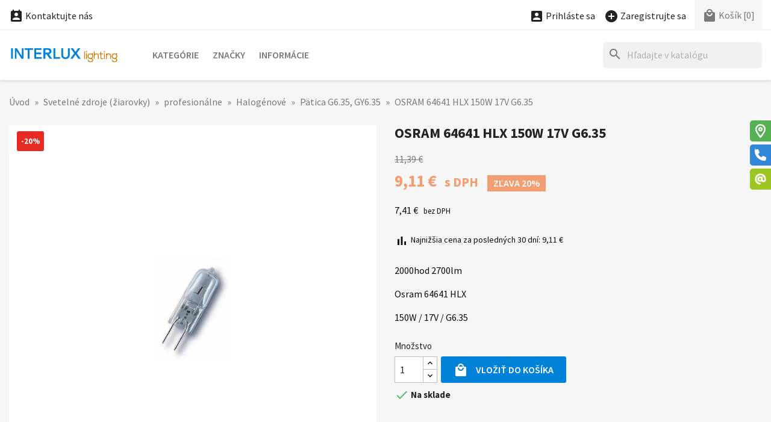

--- FILE ---
content_type: text/html; charset=utf-8
request_url: https://www.interlux.sk/patica-g635/104-osram-64641-hlx-150w-24v-g635.html
body_size: 27877
content:
<!doctype html>
<html lang="sk-SK">

  <head>
    
      


  <meta charset="utf-8">


  <meta http-equiv="x-ua-compatible" content="ie=edge">



  <title>Osram 64641 HLX, 150W/24V/G6,35</title>
  
    
  
  <meta name="description" content="2000hod 2700lm
Osram 64641 HLX 
150W / 17V / G6.35">
  <meta name="keywords" content="">
        <link rel="canonical" href="https://www.interlux.sk/patica-g635/104-osram-64641-hlx-150w-24v-g635.html">
    <link rel="author" type="text/plain" href="https://www.interlux.sk/humans.txt">
  
      
  
  
    <script type="application/ld+json">
  {
    "@context": "https://schema.org",
    "@type": "Organization",
    "name" : "INTERLUX Lighting",
    "url" : "https://www.interlux.sk/"
         ,"logo": {
        "@type": "ImageObject",
        "url":"https://www.interlux.sk/img/logo.png"
      }
      }
</script>

<script type="application/ld+json">
  {
    "@context": "https://schema.org",
    "@type": "WebPage",
    "isPartOf": {
      "@type": "WebSite",
      "url":  "https://www.interlux.sk/",
      "name": "INTERLUX Lighting"
    },
    "name": "Osram 64641 HLX, 150W/24V/G6,35",
    "url":  "https://www.interlux.sk/patica-g635/104-osram-64641-hlx-150w-24v-g635.html"
  }
</script>


  <script type="application/ld+json">
    {
      "@context": "https://schema.org",
      "@type": "BreadcrumbList",
      "itemListElement": [
                  {
            "@type": "ListItem",
            "position": 1,
            "name": "Úvod",
            "item": "https://www.interlux.sk/"
          },                  {
            "@type": "ListItem",
            "position": 2,
            "name": "Svetelné zdroje (žiarovky)",
            "item": "https://www.interlux.sk/21-svetelne-zdroje"
          },                  {
            "@type": "ListItem",
            "position": 3,
            "name": "profesionálne",
            "item": "https://www.interlux.sk/36-profesionalne-svetelne-zdroje"
          },                  {
            "@type": "ListItem",
            "position": 4,
            "name": "Halogénové",
            "item": "https://www.interlux.sk/37-halogenovy-zdroj"
          },                  {
            "@type": "ListItem",
            "position": 5,
            "name": "Pätica G6.35, GY6.35",
            "item": "https://www.interlux.sk/59-patica-g635"
          },                  {
            "@type": "ListItem",
            "position": 6,
            "name": "OSRAM 64641 HLX 150W 17V G6.35",
            "item": "https://www.interlux.sk/patica-g635/104-osram-64641-hlx-150w-24v-g635.html"
          }              ]
    }
  </script>
  
  
  
  <script type="application/ld+json">
  {
    "@context": "https://schema.org/",
    "@type": "Product",
    "name": "OSRAM 64641 HLX 150W 17V G6.35",
    "description": "2000hod 2700lm Osram 64641 HLX  150W / 17V / G6.35",
    "category": "Pätica G6.35, GY6.35",
    "image" :"https://www.interlux.sk/253-home_default/osram-64641-hlx-150w-24v-g635.jpg",    "sku": "Osram 64641 HLX",
    "mpn": "Osram 64641 HLX"
    ,"gtin13": "4050300048260"
        ,
    "brand": {
      "@type": "Brand",
      "name": "OSRAM"
    }
                ,
    "offers": {
      "@type": "Offer",
      "priceCurrency": "EUR",
      "name": "OSRAM 64641 HLX 150W 17V G6.35",
      "price": "9.11",
      "url": "https://www.interlux.sk/patica-g635/104-osram-64641-hlx-150w-24v-g635.html",
      "priceValidUntil": "2025-12-29",
              "image": ["https://www.interlux.sk/253-large_default/osram-64641-hlx-150w-24v-g635.jpg"],
            "sku": "Osram 64641 HLX",
      "mpn": "Osram 64641 HLX",
      "gtin13": "4050300048260",                  "availability": "https://schema.org/InStock",
      "seller": {
        "@type": "Organization",
        "name": "INTERLUX Lighting"
      }
    }
      }
</script>

  
  
    
  

  
    <meta property="og:title" content="Osram 64641 HLX, 150W/24V/G6,35">
    <meta property="og:description" content="2000hod 2700lm
Osram 64641 HLX 
150W / 17V / G6.35">
    <meta property="og:url" content="https://www.interlux.sk/patica-g635/104-osram-64641-hlx-150w-24v-g635.html">
    <meta property="og:site_name" content="INTERLUX Lighting">
        



  <meta name="viewport" content="width=device-width, initial-scale=1">



<!-- FAVICONS -->
<link rel="apple-touch-icon" href="https://www.interlux.sk/modules/cm_favicons/img/1-icon-16.png">
<link rel="apple-touch-icon" sizes="57x57" href="https://www.interlux.sk/modules/cm_favicons/img/1-icon-57.png">
<link rel="apple-touch-icon" sizes="60x60" href="https://www.interlux.sk/modules/cm_favicons/img/1-icon-60.png">
<link rel="apple-touch-icon" sizes="72x72" href="https://www.interlux.sk/modules/cm_favicons/img/1-icon-72.png">
<link rel="apple-touch-icon" sizes="76x76" href="https://www.interlux.sk/modules/cm_favicons/img/1-icon-76.png">
<link rel="apple-touch-icon" sizes="114x114" href="https://www.interlux.sk/modules/cm_favicons/img/1-icon-114.png">
<link rel="apple-touch-icon" sizes="120x120" href="https://www.interlux.sk/modules/cm_favicons/img/1-icon-120.png">
<link rel="apple-touch-icon" sizes="144x144" href="https://www.interlux.sk/modules/cm_favicons/img/1-icon-144.png">
<link rel="apple-touch-icon" sizes="152x152" href="https://www.interlux.sk/modules/cm_favicons/img/1-icon-152.png">
<link rel="apple-touch-icon" sizes="180x180" href="https://www.interlux.sk/modules/cm_favicons/img/1-icon-180.png">
<link rel="icon" type="image/png" sizes="16x16" href="https://www.interlux.sk/modules/cm_favicons/img/1-icon-16.png">
<link rel="icon" type="image/png" sizes="32x32" href="https://www.interlux.sk/modules/cm_favicons/img/1-icon-32.png">
<link rel="icon" type="image/png" sizes="36x36" href="https://www.interlux.sk/modules/cm_favicons/img/1-icon-36.png">
<link rel="icon" type="image/png" sizes="48x48" href="https://www.interlux.sk/modules/cm_favicons/img/1-icon-48.png">
<link rel="icon" type="image/png" sizes="72x72" href="https://www.interlux.sk/modules/cm_favicons/img/1-icon-72.png">
<link rel="icon" type="image/png" sizes="96x96" href="https://www.interlux.sk/modules/cm_favicons/img/1-icon-96.png">
<link rel="icon" type="image/png" sizes="144x144" href="https://www.interlux.sk/modules/cm_favicons/img/1-icon-144.png">
<link rel="icon" type="image/png" sizes="192x192" href="https://www.interlux.sk/modules/cm_favicons/img/1-icon-192.png">
<link rel="icon" type="image/png" sizes="256x256" href="https://www.interlux.sk/modules/cm_favicons/img/1-icon-256.png">
<link rel="icon" type="image/png" sizes="384x384" href="https://www.interlux.sk/modules/cm_favicons/img/1-icon-384.png">
<link rel="icon" type="image/png" sizes="512x512" href="https://www.interlux.sk/modules/cm_favicons/img/1-icon-512.png">
<meta name="msapplication-square70x70logo" content="https://www.interlux.sk/modules/cm_favicons/img/1-icon-70.png">
<meta name="msapplication-square150x150logo" content="https://www.interlux.sk/modules/cm_favicons/img/1-icon-150.png">
<meta name="msapplication-square310x310logo" content="https://www.interlux.sk/modules/cm_favicons/img/1-icon-310.png">

<link rel="icon" type="image/vnd.microsoft.icon" href="https://www.interlux.sk/img/favicon.ico?1324977642">
<link rel="shortcut icon" type="image/x-icon" href="https://www.interlux.sk/img/favicon.ico?1324977642">


  
  <link rel="stylesheet" href="https://www.interlux.sk/themes/classic/assets/css/theme.css" type="text/css" media="all">
  <link rel="stylesheet" href="https://www.interlux.sk/modules/blockreassurance/views/dist/front.css" type="text/css" media="all">
  <link rel="stylesheet" href="https://www.interlux.sk/modules/ps_searchbar/ps_searchbar.css" type="text/css" media="all">
  <link rel="stylesheet" href="https://www.interlux.sk/themes/classic/modules/cm_contactinfo/views/css/styles.css" type="text/css" media="all">
  <link rel="stylesheet" href="https://www.interlux.sk/modules/cm_cashonpickup/views/css/front.css" type="text/css" media="all">
  <link rel="stylesheet" href="https://www.interlux.sk/modules/productcomments/views/css/productcomments.css" type="text/css" media="all">
  <link rel="stylesheet" href="https://www.interlux.sk/modules/codpro/views/css/style-front_17.css" type="text/css" media="all">
  <link rel="stylesheet" href="https://www.interlux.sk/modules/cm_socialwidget//views/css/front-right.css" type="text/css" media="all">
  <link rel="stylesheet" href="https://www.interlux.sk/modules/cm_socialwidget//views/css/front-hm.css" type="text/css" media="all">
  <link rel="stylesheet" href="https://www.interlux.sk/modules/cm_scroll_top//views/css/front-hm.css" type="text/css" media="all">
  <link rel="stylesheet" href="https://www.interlux.sk/modules/cm_scroll_top/views/css/front.css" type="text/css" media="all">
  <link rel="stylesheet" href="https://www.interlux.sk/modules/cm_footer_info/views/css/front.css" type="text/css" media="all">
  <link rel="stylesheet" href="https://www.interlux.sk/modules/cm_cookielaw/views/css/front.css" type="text/css" media="all">
  <link rel="stylesheet" href="https://www.interlux.sk/modules/cm_cookielaw/libs/magnific-popup/magnific-popup.css" type="text/css" media="all">
  <link rel="stylesheet" href="https://www.interlux.sk/modules/cm_omnibus//views/css/front.css" type="text/css" media="all">
  <link rel="stylesheet" href="https://www.interlux.sk/modules/cm_featured_categories/views/css/front.css" type="text/css" media="all">
  <link rel="stylesheet" href="https://www.interlux.sk/js/jquery/ui/themes/base/minified/jquery-ui.min.css" type="text/css" media="all">
  <link rel="stylesheet" href="https://www.interlux.sk/js/jquery/ui/themes/base/minified/jquery.ui.theme.min.css" type="text/css" media="all">
  <link rel="stylesheet" href="https://www.interlux.sk/js/jquery/plugins/fancybox/jquery.fancybox.css" type="text/css" media="all">
  <link rel="stylesheet" href="https://www.interlux.sk/modules/ps_imageslider/css/homeslider.css" type="text/css" media="all">
  <link rel="stylesheet" href="https://www.interlux.sk/themes/classic/assets/css/custom.css" type="text/css" media="all">




  

  <script type="text/javascript">
        var cmAcceptedCookies = {"1":false,"2":false,"3":false};
        var cmCookieGoogleConsentSettings = {"consentMode":true,"adStorageDefaultValue":"denied","analyticsStorageDefaultValue":"denied","adStorageCookieType":3,"analyticsStorageCookieType":2,"adsDataRedaction":false,"urlPassthrough":true,"adUserDataDefaultValue":"denied","adUserDataCookieType":0,"adPersonalizationDefaultValue":"denied","adPersonalizationCookieType":0,"functionalityStorageDefaultValue":"denied","personalizationStorageDefaultValue":"denied","securityStorageDefaultValue":"denied","cookiesAccepted":0,"adStorageCookieTypeGranted":"denied","analyticsStorageCookieTypeGranted":"denied","adUserDataCookieTypeGranted":"denied","adPersonalizationCookieTypeGranted":"denied","functionalityStorageCookieTypeGranted":"denied","personalizationStorageCookieTypeGranted":"denied","securityStorageCookieTypeGranted":"denied"};
        var codpro_codproductid = "627";
        var codpro_codproductreference = "DOB";
        var codpro_is17 = true;
        var prestashop = {"cart":{"products":[],"totals":{"total":{"type":"total","label":"Spolu","amount":0,"value":"0,00\u00a0\u20ac"},"total_including_tax":{"type":"total","label":"Spolu (s DPH)","amount":0,"value":"0,00\u00a0\u20ac"},"total_excluding_tax":{"type":"total","label":"Spolu (bez DPH)","amount":0,"value":"0,00\u00a0\u20ac"}},"subtotals":{"products":{"type":"products","label":"Medzis\u00fa\u010det","amount":0,"value":"0,00\u00a0\u20ac"},"discounts":null,"shipping":{"type":"shipping","label":"Doru\u010denie","amount":0,"value":""},"tax":{"type":"tax","label":"V cene je zahrnut\u00e1 DPH","amount":0,"value":"0,00\u00a0\u20ac"}},"products_count":0,"summary_string":"Po\u010det polo\u017eiek: 0","vouchers":{"allowed":0,"added":[]},"discounts":[],"minimalPurchase":0,"minimalPurchaseRequired":""},"currency":{"id":1,"name":"Euro","iso_code":"EUR","iso_code_num":"978","sign":"\u20ac"},"customer":{"lastname":null,"firstname":null,"email":null,"birthday":null,"newsletter":null,"newsletter_date_add":null,"optin":null,"website":null,"company":null,"siret":null,"ape":null,"is_logged":false,"gender":{"type":null,"name":null},"addresses":[]},"country":{"id_zone":"9","id_currency":"0","call_prefix":"421","iso_code":"SK","active":"1","contains_states":"0","need_identification_number":"0","need_zip_code":"1","zip_code_format":"NNN NN","display_tax_label":"1","name":"Slovensko","id":37},"language":{"name":"Slovensk\u00fd","iso_code":"sk","locale":"sk-SK","language_code":"sk-SK","active":"1","is_rtl":"0","date_format_lite":"d.m.Y","date_format_full":"d.m.Y, H:i","id":2},"page":{"title":"","canonical":"https:\/\/www.interlux.sk\/patica-g635\/104-osram-64641-hlx-150w-24v-g635.html","meta":{"title":"Osram 64641 HLX, 150W\/24V\/G6,35","description":"2000hod 2700lm\nOsram 64641 HLX \n150W \/ 17V \/ G6.35","keywords":"","robots":"index"},"page_name":"product","body_classes":{"lang-sk":true,"lang-rtl":false,"country-SK":true,"currency-EUR":true,"layout-full-width":true,"page-product":true,"tax-display-enabled":true,"page-customer-account":false,"product-id-104":true,"product-OSRAM 64641 HLX 150W 17V G6.35":true,"product-id-category-59":true,"product-id-manufacturer-3":true,"product-id-supplier-5":true,"product-available-for-order":true},"admin_notifications":[],"password-policy":{"feedbacks":{"0":"Ve\u013emi slab\u00e9","1":"Slab\u00e9","2":"priemern\u00e9","3":"Siln\u00e9","4":"Ve\u013emi siln\u00e9","Straight rows of keys are easy to guess":"Skupiny rovnak\u00fdch znakov je ve\u013emi \u013eahk\u00e9 uh\u00e1dnu\u0165","Short keyboard patterns are easy to guess":"Kr\u00e1tke kombin\u00e1cie znakov sa daj\u00fa \u013eahko uh\u00e1dnu\u0165","Use a longer keyboard pattern with more turns":"Pou\u017eite dlh\u0161iu kombin\u00e1ciu znakov z r\u00f4znych radov kl\u00e1vesnice","Repeats like \"aaa\" are easy to guess":"Opakovanie p\u00edsmen ako \u201eaaa\u201c sa d\u00e1 \u013eahko uh\u00e1dnu\u0165","Repeats like \"abcabcabc\" are only slightly harder to guess than \"abc\"":"Opakovania ako \u201eabcabcabc\u201c je len o nie\u010do \u0165a\u017e\u0161ie uh\u00e1dnu\u0165 ako \u201eabc\u201c","Sequences like abc or 6543 are easy to guess":"Re\u0165azce ako \"abc\" alebo \"6543\" sa daj\u00fa \u013eahko uh\u00e1dnu\u0165","Recent years are easy to guess":"Posledn\u00e9 roky je \u013eahk\u00e9 uh\u00e1dnu\u0165","Dates are often easy to guess":"D\u00e1tumy sa daj\u00fa \u013eahko uh\u00e1dnu\u0165","This is a top-10 common password":"Toto je jedno z 10 najpou\u017e\u00edvanej\u0161\u00edch hesiel","This is a top-100 common password":"Toto je jedno zo 100 najpou\u017e\u00edvanej\u0161\u00edch hesiel","This is a very common password":"Toto je jedno z najpou\u017e\u00edvanej\u0161\u00edch hesiel","This is similar to a commonly used password":"Toto heslo je ve\u013emi podobn\u00e9 \u010dasto pou\u017e\u00edvan\u00e9mu heslu","A word by itself is easy to guess":"Slovo samo o sebe je \u013eahk\u00e9 uh\u00e1dnu\u0165","Names and surnames by themselves are easy to guess":"Men\u00e1 a priezvisk\u00e1 sa daj\u00fa \u013eahko uh\u00e1dnu\u0165","Common names and surnames are easy to guess":"Be\u017en\u00e9 men\u00e1 a priezvisk\u00e1 sa daj\u00fa \u013eahko uh\u00e1dnu\u0165","Use a few words, avoid common phrases":"Pou\u017eite nieko\u013eko slov a vyhnite sa be\u017en\u00fdm fr\u00e1zam","No need for symbols, digits, or uppercase letters":"Nie je potrebn\u00e9 pou\u017e\u00edva\u0165 symboly, \u010d\u00edsla alebo ve\u013ek\u00e9 p\u00edsmen\u00e1","Avoid repeated words and characters":"Vyhnite sa opakovaniu slov a znakov","Avoid sequences":"Vyhnite sa sekvencii znakov","Avoid recent years":"Vyhnite sa posledn\u00fdm rokom","Avoid years that are associated with you":"Vyhnite sa rokom, ktor\u00e9 s\u00fa s vami spojen\u00e9","Avoid dates and years that are associated with you":"Vyhnite sa d\u00e1tumom a rokom, ktor\u00e9 s\u00fa s vami spojen\u00e9","Capitalization doesn't help very much":"Ve\u013ek\u00e9 p\u00edsmen\u00e1 nemaj\u00fa skoro \u017eiadny v\u00fdznam","All-uppercase is almost as easy to guess as all-lowercase":"V\u0161etky ve\u013ek\u00e9 p\u00edsmen\u00e1 sa daj\u00fa uh\u00e1dnu\u0165 takmer rovnako \u013eahko ako v\u0161etky mal\u00e9 p\u00edsmen\u00e1","Reversed words aren't much harder to guess":"Obr\u00e1ten\u00e9 slov\u00e1 nie je o moc \u0165a\u017e\u0161ie uh\u00e1dnu\u0165","Predictable substitutions like '@' instead of 'a' don't help very much":"Predv\u00eddate\u013en\u00e9 z\u00e1meny ako \"@\" namiesto \"a\" ve\u013emi nepom\u00e1haj\u00fa","Add another word or two. Uncommon words are better.":"Pridajte \u010fal\u0161ie slovo alebo dve. Lep\u0161ie s\u00fa nezvy\u010dajn\u00e9 slov\u00e1."}}},"shop":{"name":"INTERLUX Lighting","logo":"https:\/\/www.interlux.sk\/img\/logo.png","stores_icon":"https:\/\/www.interlux.sk\/img\/logo_stores.png","favicon":"https:\/\/www.interlux.sk\/img\/favicon.ico"},"core_js_public_path":"\/themes\/","urls":{"base_url":"https:\/\/www.interlux.sk\/","current_url":"https:\/\/www.interlux.sk\/patica-g635\/104-osram-64641-hlx-150w-24v-g635.html","shop_domain_url":"https:\/\/www.interlux.sk","img_ps_url":"https:\/\/www.interlux.sk\/img\/","img_cat_url":"https:\/\/www.interlux.sk\/img\/c\/","img_lang_url":"https:\/\/www.interlux.sk\/img\/l\/","img_prod_url":"https:\/\/www.interlux.sk\/img\/p\/","img_manu_url":"https:\/\/www.interlux.sk\/img\/m\/","img_sup_url":"https:\/\/www.interlux.sk\/img\/su\/","img_ship_url":"https:\/\/www.interlux.sk\/img\/s\/","img_store_url":"https:\/\/www.interlux.sk\/img\/st\/","img_col_url":"https:\/\/www.interlux.sk\/img\/co\/","img_url":"https:\/\/www.interlux.sk\/themes\/classic\/assets\/img\/","css_url":"https:\/\/www.interlux.sk\/themes\/classic\/assets\/css\/","js_url":"https:\/\/www.interlux.sk\/themes\/classic\/assets\/js\/","pic_url":"https:\/\/www.interlux.sk\/upload\/","theme_assets":"https:\/\/www.interlux.sk\/themes\/classic\/assets\/","theme_dir":"https:\/\/www.interlux.sk\/themes\/classic\/","pages":{"address":"https:\/\/www.interlux.sk\/uprava-adresy","addresses":"https:\/\/www.interlux.sk\/zoznam-adries","authentication":"https:\/\/www.interlux.sk\/prihlasenie","manufacturer":"https:\/\/www.interlux.sk\/znacky","cart":"https:\/\/www.interlux.sk\/nakupny-kosik","category":"https:\/\/www.interlux.sk\/index.php?controller=category","cms":"https:\/\/www.interlux.sk\/index.php?controller=cms","contact":"https:\/\/www.interlux.sk\/kontakt","discount":"https:\/\/www.interlux.sk\/zlavove-kupony","guest_tracking":"https:\/\/www.interlux.sk\/sledovanie-objednavok","history":"https:\/\/www.interlux.sk\/historia-nakupov","identity":"https:\/\/www.interlux.sk\/osobne-udaje","index":"https:\/\/www.interlux.sk\/","my_account":"https:\/\/www.interlux.sk\/zakaznicky-ucet","order_confirmation":"https:\/\/www.interlux.sk\/potvrdenie-objednavky","order_detail":"https:\/\/www.interlux.sk\/detail-objednavky","order_follow":"https:\/\/www.interlux.sk\/vratenie-tovaru","order":"https:\/\/www.interlux.sk\/objednavka","order_return":"https:\/\/www.interlux.sk\/vratenie-objednavky","order_slip":"https:\/\/www.interlux.sk\/dobropisy","pagenotfound":"https:\/\/www.interlux.sk\/stranka-nenajdena","password":"https:\/\/www.interlux.sk\/obnova-hesla","pdf_invoice":"https:\/\/www.interlux.sk\/index.php?controller=pdf-invoice","pdf_order_return":"https:\/\/www.interlux.sk\/index.php?controller=pdf-order-return","pdf_order_slip":"https:\/\/www.interlux.sk\/index.php?controller=pdf-order-slip","prices_drop":"https:\/\/www.interlux.sk\/akcie-a-zlavy","product":"https:\/\/www.interlux.sk\/index.php?controller=product","registration":"https:\/\/www.interlux.sk\/registracia","search":"https:\/\/www.interlux.sk\/vyhladavanie","sitemap":"https:\/\/www.interlux.sk\/mapa-obchodu","stores":"https:\/\/www.interlux.sk\/predajne","supplier":"https:\/\/www.interlux.sk\/dodavatelia","new_products":"https:\/\/www.interlux.sk\/nove-produkty","brands":"https:\/\/www.interlux.sk\/znacky","register":"https:\/\/www.interlux.sk\/registracia","order_login":"https:\/\/www.interlux.sk\/objednavka?login=1"},"alternative_langs":[],"actions":{"logout":"https:\/\/www.interlux.sk\/?mylogout="},"no_picture_image":{"bySize":{"small_default":{"url":"https:\/\/www.interlux.sk\/img\/p\/sk-default-small_default.jpg","width":98,"height":98},"cart_default":{"url":"https:\/\/www.interlux.sk\/img\/p\/sk-default-cart_default.jpg","width":125,"height":125},"home_default":{"url":"https:\/\/www.interlux.sk\/img\/p\/sk-default-home_default.jpg","width":325,"height":325},"medium_default":{"url":"https:\/\/www.interlux.sk\/img\/p\/sk-default-medium_default.jpg","width":452,"height":452},"share_default":{"url":"https:\/\/www.interlux.sk\/img\/p\/sk-default-share_default.jpg","width":1000,"height":521},"large_default":{"url":"https:\/\/www.interlux.sk\/img\/p\/sk-default-large_default.jpg","width":800,"height":800}},"small":{"url":"https:\/\/www.interlux.sk\/img\/p\/sk-default-small_default.jpg","width":98,"height":98},"medium":{"url":"https:\/\/www.interlux.sk\/img\/p\/sk-default-medium_default.jpg","width":452,"height":452},"large":{"url":"https:\/\/www.interlux.sk\/img\/p\/sk-default-large_default.jpg","width":800,"height":800},"legend":""}},"configuration":{"display_taxes_label":true,"display_prices_tax_incl":true,"is_catalog":false,"show_prices":true,"opt_in":{"partner":false},"quantity_discount":{"type":"discount","label":"Jednotkov\u00e1 z\u013eava"},"voucher_enabled":0,"return_enabled":1},"field_required":[],"breadcrumb":{"links":[{"title":"\u00davod","url":"https:\/\/www.interlux.sk\/"},{"title":"Sveteln\u00e9 zdroje (\u017eiarovky)","url":"https:\/\/www.interlux.sk\/21-svetelne-zdroje"},{"title":"profesion\u00e1lne","url":"https:\/\/www.interlux.sk\/36-profesionalne-svetelne-zdroje"},{"title":"Halog\u00e9nov\u00e9","url":"https:\/\/www.interlux.sk\/37-halogenovy-zdroj"},{"title":"P\u00e4tica G6.35, GY6.35","url":"https:\/\/www.interlux.sk\/59-patica-g635"},{"title":"OSRAM 64641 HLX 150W 17V G6.35","url":"https:\/\/www.interlux.sk\/patica-g635\/104-osram-64641-hlx-150w-24v-g635.html"}],"count":6},"link":{"protocol_link":"https:\/\/","protocol_content":"https:\/\/"},"time":1765678018,"static_token":"a3b94d7144bd11b48a1ead7d916b6ca0","token":"0b6a989f7d491f29380c24a1cb07e22c","debug":false};
        var psemailsubscription_subscription = "https:\/\/www.interlux.sk\/odber-noviniek";
        var psr_icon_color = "#ff8000";
      </script>



  <!-- MODULE cm_scroll_top - header.tpl -->
<script>document.getElementsByTagName("html")[0].className += " js";</script>
<!-- /MODULE cm_scroll_top - header.tpl -->
<!-- MODULE cm_footer_info - header_css.tpl -->

<style>
#cm_footer_info {
  background-color: !important;
}
#cm_footer_info,
#cm_footer_info p {
  color: #272727!important;
}
</style>

<!-- /MODULE cm_footer_info - header_css.tpl -->
    <script>
        
            // Define dataLayer and the gtag function.
            window.dataLayer = window.dataLayer || [];
            function gtag(){dataLayer.push(arguments);}

            // Default values
            gtag('consent', 'default', {
                'ad_storage': cmCookieGoogleConsentSettings.adStorageDefaultValue,
                'analytics_storage': cmCookieGoogleConsentSettings.analyticsStorageDefaultValue,
                'ad_user_data': cmCookieGoogleConsentSettings.adUserDataDefaultValue,
                'ad_personalization': cmCookieGoogleConsentSettings.adPersonalizationDefaultValue,
                'functionality_storage': cmCookieGoogleConsentSettings.functionalityStorageDefaultValue,
                'personalization_storage': cmCookieGoogleConsentSettings.personalizationStorageDefaultValue,
                'security_storage': cmCookieGoogleConsentSettings.securityStorageDefaultValue,
                'wait_for_update': 1000
            });

            if (cmCookieGoogleConsentSettings.adsDataRedaction) {
                gtag('set', 'ads_data_redaction', true);
            }
            
            if (cmCookieGoogleConsentSettings.urlPassthrough) {
                gtag('set', 'url_passthrough', true);
            }

            // set new values if cookies already accepted
            if (cmCookieGoogleConsentSettings.cookiesAccepted) {
                gtag('consent', 'update', {
                    'ad_storage': cmCookieGoogleConsentSettings.adStorageCookieTypeGranted,
                    'analytics_storage': cmCookieGoogleConsentSettings.analyticsStorageCookieTypeGranted,
                    'ad_user_data': cmCookieGoogleConsentSettings.adUserDataCookieTypeGranted,
                    'ad_personalization': cmCookieGoogleConsentSettings.adPersonalizationCookieTypeGranted,
                    'functionality_storage': cmCookieGoogleConsentSettings.functionalityStorageCookieTypeGranted,
                    'personalization_storage': cmCookieGoogleConsentSettings.personalizationStorageCookieTypeGranted,
                    'security_storage': cmCookieGoogleConsentSettings.securityStorageCookieTypeGranted,
                });
            }
        
    </script>

                                        


    
  <meta property="og:type" content="product">
      <meta property="og:image" content="https://www.interlux.sk/253-large_default/osram-64641-hlx-150w-24v-g635.jpg">
    <meta property="og:image:alt" content="OSRAM 64641 HLX 150W 17V G6.35">
  
      <meta property="product:pretax_price:amount" content="7.408">
    <meta property="product:pretax_price:currency" content="EUR">
    <meta property="product:price:amount" content="9.11">
    <meta property="product:price:currency" content="EUR">
    
  </head>

  <body id="product" class="lang-sk country-sk currency-eur layout-full-width page-product tax-display-enabled product-id-104 product-osram-64641-hlx-150w-17v-g6-35 product-id-category-59 product-id-manufacturer-3 product-id-supplier-5 product-available-for-order">

    
    
      
    

    <main>
      
              

      <header id="header">
        
          


  <div class="header-banner">
    
  </div>



  <nav class="header-nav">
    <div class="container">
      <div class="row">
        <div class="hidden-sm-down">
          <div class="col-md-5 col-xs-12">
            
<!-- cm_contactinfo module / top bar -->
<div id="_desktop_contact_link">
  <div id="contact-link">
    <a href="https://www.interlux.sk/kontakt"><i class="material-icons shopping_basket">&#xe8a3;</i> Kontaktujte nás</a>
  </div>
</div>
          </div>
          <div class="col-md-7 right-nav">
              
<div id="_desktop_user_info">
  <div class="user-info">
          <a
        href="https://www.interlux.sk/prihlasenie?back=https%3A%2F%2Fwww.interlux.sk%2Fpatica-g635%2F104-osram-64641-hlx-150w-24v-g635.html"
        title="Prihláste sa do svojho zákazníckeho účtu"
        rel="nofollow"
      >
        <i class="material-icons account_box">&#xe851;</i>
        <span class="hidden-sm-down hidden-semi">Prihláste sa</span>
      </a>
      &nbsp; &nbsp;
      <a
        href="https://www.interlux.sk/registracia"
        title="Založte si svoj zákaznícky účet"
        rel="nofollow"
      >
        <i class="material-icons add_circle">&#xe147;</i>
        <span class="hidden-sm-down hidden-semi">Zaregistrujte sa</span>
      </a>
      </div>
</div>

<div id="_desktop_cart">
  <div class="blockcart cart-preview inactive" data-refresh-url="//www.interlux.sk/module/ps_shoppingcart/ajax">
    <div class="header">
              <i class="material-icons local_mall rtl-no-flip" aria-hidden="true">&#xe54c;</i>
        <span class="hidden-sm-down hidden-semi">Košík</span>
        <span class="cart-products-count">[0]</span>
          </div>
  </div>
</div>

          </div>
        </div>
        <div class="hidden-md-up text-sm-center mobile">
          <div class="float-xs-left" id="menu-icon">
            <i class="material-icons d-inline">&#xE5D2;</i>
          </div>
          <div class="float-xs-right" id="_mobile_cart"></div>
          <div class="float-xs-right" id="_mobile_user_info"></div>
          <div class="float-xs-right" id="_mobile_cookies_settings"></div>
          <div class="top-logo" id="_mobile_logo"></div>
          <div class="clearfix"></div>
        </div>
      </div>
    </div>
  </nav>



  <div class="header-top">
    <div class="container">
       <div class="row">
        <div class="col-md-2 hidden-sm-down" id="_desktop_logo">
                                    
  <a href="https://www.interlux.sk/">
    <img
      class="logo img-fluid"
      src="https://www.interlux.sk/img/logo.png"
      alt="Logo: INTERLUX Lighting"
      width="300"
      height="43">
  </a>

                              </div>
        <div class="header-top-right col-md-10 col-sm-12 position-static">
          

<div class="menu js-top-menu position-static hidden-sm-down" id="_desktop_top_menu">
    
          <ul class="top-menu" id="top-menu" data-depth="0">
                    <li class="category" id="category-2">
                          <a
                class="dropdown-item"
                href="https://www.interlux.sk/2-patica-g635" data-depth="0"
                              >
                                                                      <span class="float-xs-right hidden-md-up">
                    <span data-target="#top_sub_menu_82670" data-toggle="collapse" class="navbar-toggler collapse-icons">
                      <i class="material-icons add">&#xE313;</i>
                      <i class="material-icons remove">&#xE316;</i>
                    </span>
                  </span>
                                Kategórie
              </a>
                            <div class="popover sub-menu js-sub-menu collapse" id="top_sub_menu_82670">
                
          <ul class="top-menu" data-depth="1">
                    <li class="category" id="category-16">
                          <a
                class="dropdown-item dropdown-submenu"
                href="https://www.interlux.sk/16-architektualne-osvetlenie" data-depth="1"
                              >
                                                                      <span class="float-xs-right hidden-md-up">
                    <span data-target="#top_sub_menu_22630" data-toggle="collapse" class="navbar-toggler collapse-icons">
                      <i class="material-icons add">&#xE313;</i>
                      <i class="material-icons remove">&#xE316;</i>
                    </span>
                  </span>
                                Architekturálne osvetlenie
              </a>
                            <div class="collapse" id="top_sub_menu_22630">
                
          <ul class="top-menu" data-depth="2">
                    <li class="category" id="category-45">
                          <a
                class="dropdown-item"
                href="https://www.interlux.sk/45-prenos-signalu-pre-svietidla" data-depth="2"
                              >
                                Prenos signálu
              </a>
                          </li>
                    <li class="category" id="category-47">
                          <a
                class="dropdown-item"
                href="https://www.interlux.sk/47-svietidla" data-depth="2"
                              >
                                                                      <span class="float-xs-right hidden-md-up">
                    <span data-target="#top_sub_menu_42582" data-toggle="collapse" class="navbar-toggler collapse-icons">
                      <i class="material-icons add">&#xE313;</i>
                      <i class="material-icons remove">&#xE316;</i>
                    </span>
                  </span>
                                Svietidlá
              </a>
                            <div class="collapse" id="top_sub_menu_42582">
                
          <ul class="top-menu" data-depth="3">
                    <li class="category" id="category-304">
                          <a
                class="dropdown-item"
                href="https://www.interlux.sk/304-top-vykon" data-depth="3"
                              >
                                TOP výkon
              </a>
                          </li>
                    <li class="category" id="category-305">
                          <a
                class="dropdown-item"
                href="https://www.interlux.sk/305-led-pasy" data-depth="3"
                              >
                                                                      <span class="float-xs-right hidden-md-up">
                    <span data-target="#top_sub_menu_93633" data-toggle="collapse" class="navbar-toggler collapse-icons">
                      <i class="material-icons add">&#xE313;</i>
                      <i class="material-icons remove">&#xE316;</i>
                    </span>
                  </span>
                                LED pásy
              </a>
                            <div class="collapse" id="top_sub_menu_93633">
                
          <ul class="top-menu" data-depth="4">
                    <li class="category" id="category-306">
                          <a
                class="dropdown-item"
                href="https://www.interlux.sk/306-pixel-ovladatelne-ip65" data-depth="4"
                              >
                                PIXEL ovládateľné IP65 
              </a>
                          </li>
                    <li class="category" id="category-307">
                          <a
                class="dropdown-item"
                href="https://www.interlux.sk/307-LED-neon-flex-ip67" data-depth="4"
                              >
                                Neon Flex IP67
              </a>
                          </li>
              </ul>
    
              </div>
                          </li>
              </ul>
    
              </div>
                          </li>
                    <li class="category" id="category-46">
                          <a
                class="dropdown-item"
                href="https://www.interlux.sk/46-riadenie-architekturalneho-osvetlenia" data-depth="2"
                              >
                                Riadenie osvetlenia
              </a>
                          </li>
              </ul>
    
              </div>
                          </li>
                    <li class="category" id="category-133">
                          <a
                class="dropdown-item dropdown-submenu"
                href="https://www.interlux.sk/133-led-reflektory" data-depth="1"
                              >
                                                                      <span class="float-xs-right hidden-md-up">
                    <span data-target="#top_sub_menu_42171" data-toggle="collapse" class="navbar-toggler collapse-icons">
                      <i class="material-icons add">&#xE313;</i>
                      <i class="material-icons remove">&#xE316;</i>
                    </span>
                  </span>
                                LED reflektory
              </a>
                            <div class="collapse" id="top_sub_menu_42171">
                
          <ul class="top-menu" data-depth="2">
                    <li class="category" id="category-137">
                          <a
                class="dropdown-item"
                href="https://www.interlux.sk/137-led-par" data-depth="2"
                              >
                                LED PAR
              </a>
                          </li>
                    <li class="category" id="category-136">
                          <a
                class="dropdown-item"
                href="https://www.interlux.sk/136-led-pohyblive-reflektory" data-depth="2"
                              >
                                                                      <span class="float-xs-right hidden-md-up">
                    <span data-target="#top_sub_menu_28871" data-toggle="collapse" class="navbar-toggler collapse-icons">
                      <i class="material-icons add">&#xE313;</i>
                      <i class="material-icons remove">&#xE316;</i>
                    </span>
                  </span>
                                LED pohyblivé reflektory
              </a>
                            <div class="collapse" id="top_sub_menu_28871">
                
          <ul class="top-menu" data-depth="3">
                    <li class="category" id="category-179">
                          <a
                class="dropdown-item"
                href="https://www.interlux.sk/179-beam" data-depth="3"
                              >
                                Beam
              </a>
                          </li>
                    <li class="category" id="category-180">
                          <a
                class="dropdown-item"
                href="https://www.interlux.sk/180-wash" data-depth="3"
                              >
                                Wash 
              </a>
                          </li>
                    <li class="category" id="category-181">
                          <a
                class="dropdown-item"
                href="https://www.interlux.sk/181-tvarovacie-profilove" data-depth="3"
                              >
                                Tvarovacie / Profilové
              </a>
                          </li>
                    <li class="category" id="category-182">
                          <a
                class="dropdown-item"
                href="https://www.interlux.sk/182-spot" data-depth="3"
                              >
                                Spot
              </a>
                          </li>
                    <li class="category" id="category-183">
                          <a
                class="dropdown-item"
                href="https://www.interlux.sk/183-hybridne-beamspotwash" data-depth="3"
                              >
                                Hybridné (Beam/Spot/Wash)
              </a>
                          </li>
              </ul>
    
              </div>
                          </li>
                    <li class="category" id="category-135">
                          <a
                class="dropdown-item"
                href="https://www.interlux.sk/135-led-nepohyblive-reflektoy" data-depth="2"
                              >
                                LED nepohyblivé reflektoy
              </a>
                          </li>
                    <li class="category" id="category-134">
                          <a
                class="dropdown-item"
                href="https://www.interlux.sk/134-led-zdroje-s-dmx-a-0-10v-ovladanim" data-depth="2"
                              >
                                LED stmievače
              </a>
                          </li>
                    <li class="category" id="category-302">
                          <a
                class="dropdown-item"
                href="https://www.interlux.sk/302-led-ip-reflektory-vhodne-na-pouzitie-v-exterieroch" data-depth="2"
                              >
                                LED IP reflektory - vhodné na použitie v exteriéroch
              </a>
                          </li>
              </ul>
    
              </div>
                          </li>
                    <li class="category" id="category-17">
                          <a
                class="dropdown-item dropdown-submenu"
                href="https://www.interlux.sk/17-divadelna-technika" data-depth="1"
                              >
                                                                      <span class="float-xs-right hidden-md-up">
                    <span data-target="#top_sub_menu_27557" data-toggle="collapse" class="navbar-toggler collapse-icons">
                      <i class="material-icons add">&#xE313;</i>
                      <i class="material-icons remove">&#xE316;</i>
                    </span>
                  </span>
                                Divadelná technika
              </a>
                            <div class="collapse" id="top_sub_menu_27557">
                
          <ul class="top-menu" data-depth="2">
                    <li class="category" id="category-25">
                          <a
                class="dropdown-item"
                href="https://www.interlux.sk/25-svetelna-technika" data-depth="2"
                              >
                                                                      <span class="float-xs-right hidden-md-up">
                    <span data-target="#top_sub_menu_56823" data-toggle="collapse" class="navbar-toggler collapse-icons">
                      <i class="material-icons add">&#xE313;</i>
                      <i class="material-icons remove">&#xE316;</i>
                    </span>
                  </span>
                                svetelná technika
              </a>
                            <div class="collapse" id="top_sub_menu_56823">
                
          <ul class="top-menu" data-depth="3">
                    <li class="category" id="category-43">
                          <a
                class="dropdown-item"
                href="https://www.interlux.sk/43-kable-a-konektory-svetelna-technika" data-depth="3"
                              >
                                Káble a konektory 
              </a>
                          </li>
                    <li class="category" id="category-74">
                          <a
                class="dropdown-item"
                href="https://www.interlux.sk/74-led-svetelna-technika" data-depth="3"
                              >
                                                                      <span class="float-xs-right hidden-md-up">
                    <span data-target="#top_sub_menu_97363" data-toggle="collapse" class="navbar-toggler collapse-icons">
                      <i class="material-icons add">&#xE313;</i>
                      <i class="material-icons remove">&#xE316;</i>
                    </span>
                  </span>
                                LED
              </a>
                            <div class="collapse" id="top_sub_menu_97363">
                
          <ul class="top-menu" data-depth="4">
                    <li class="category" id="category-91">
                          <a
                class="dropdown-item"
                href="https://www.interlux.sk/91-led-nepohyblive" data-depth="4"
                              >
                                LED nepohyblivé
              </a>
                          </li>
                    <li class="category" id="category-76">
                          <a
                class="dropdown-item"
                href="https://www.interlux.sk/76-led-pohyblive" data-depth="4"
                              >
                                                                      <span class="float-xs-right hidden-md-up">
                    <span data-target="#top_sub_menu_23444" data-toggle="collapse" class="navbar-toggler collapse-icons">
                      <i class="material-icons add">&#xE313;</i>
                      <i class="material-icons remove">&#xE316;</i>
                    </span>
                  </span>
                                LED pohyblivé
              </a>
                            <div class="collapse" id="top_sub_menu_23444">
                
          <ul class="top-menu" data-depth="5">
                    <li class="category" id="category-89">
                          <a
                class="dropdown-item"
                href="https://www.interlux.sk/89-so-zoomom" data-depth="5"
                              >
                                so zoomom
              </a>
                          </li>
              </ul>
    
              </div>
                          </li>
              </ul>
    
              </div>
                          </li>
                    <li class="category" id="category-41">
                          <a
                class="dropdown-item"
                href="https://www.interlux.sk/41-rotacne-hlavy-scannery-efekty" data-depth="3"
                              >
                                                                      <span class="float-xs-right hidden-md-up">
                    <span data-target="#top_sub_menu_62844" data-toggle="collapse" class="navbar-toggler collapse-icons">
                      <i class="material-icons add">&#xE313;</i>
                      <i class="material-icons remove">&#xE316;</i>
                    </span>
                  </span>
                                Pohyblivé svetlá
              </a>
                            <div class="collapse" id="top_sub_menu_62844">
                
          <ul class="top-menu" data-depth="4">
                    <li class="category" id="category-128">
                          <a
                class="dropdown-item"
                href="https://www.interlux.sk/128-pohyblive-halogenove" data-depth="4"
                              >
                                Pohyblivé halogénové
              </a>
                          </li>
                    <li class="category" id="category-127">
                          <a
                class="dropdown-item"
                href="https://www.interlux.sk/127-vybojkove-led" data-depth="4"
                              >
                                Pohyblivé LED
              </a>
                          </li>
                    <li class="category" id="category-126">
                          <a
                class="dropdown-item"
                href="https://www.interlux.sk/126-pohyblive-vybojkove" data-depth="4"
                              >
                                Pohyblivé výbojkové
              </a>
                          </li>
              </ul>
    
              </div>
                          </li>
                    <li class="category" id="category-122">
                          <a
                class="dropdown-item"
                href="https://www.interlux.sk/122-pracovne-svetla" data-depth="3"
                              >
                                Pracovné svetlá
              </a>
                          </li>
                    <li class="category" id="category-33">
                          <a
                class="dropdown-item"
                href="https://www.interlux.sk/33-prislusenstvo" data-depth="3"
                              >
                                príslušenstvo
              </a>
                          </li>
                    <li class="category" id="category-29">
                          <a
                class="dropdown-item"
                href="https://www.interlux.sk/29-svetelne-pulty" data-depth="3"
                              >
                                                                      <span class="float-xs-right hidden-md-up">
                    <span data-target="#top_sub_menu_66653" data-toggle="collapse" class="navbar-toggler collapse-icons">
                      <i class="material-icons add">&#xE313;</i>
                      <i class="material-icons remove">&#xE316;</i>
                    </span>
                  </span>
                                Svetelné pulty
              </a>
                            <div class="collapse" id="top_sub_menu_66653">
                
          <ul class="top-menu" data-depth="4">
                    <li class="category" id="category-42">
                          <a
                class="dropdown-item"
                href="https://www.interlux.sk/42-etc-ion" data-depth="4"
                              >
                                ETC ION
              </a>
                          </li>
                    <li class="category" id="category-279">
                          <a
                class="dropdown-item"
                href="https://www.interlux.sk/279-etc-eos-system" data-depth="4"
                              >
                                ETC Eos
              </a>
                          </li>
                    <li class="category" id="category-283">
                          <a
                class="dropdown-item"
                href="https://www.interlux.sk/283-varilite-zeros" data-depth="4"
                              >
                                VARI*LITE ZerOS
              </a>
                          </li>
                    <li class="category" id="category-289">
                          <a
                class="dropdown-item"
                href="https://www.interlux.sk/289-obsidian-onyx" data-depth="4"
                              >
                                Obsidian ONYX
              </a>
                          </li>
              </ul>
    
              </div>
                          </li>
                    <li class="category" id="category-31">
                          <a
                class="dropdown-item"
                href="https://www.interlux.sk/31-reflektory" data-depth="3"
                              >
                                                                      <span class="float-xs-right hidden-md-up">
                    <span data-target="#top_sub_menu_45976" data-toggle="collapse" class="navbar-toggler collapse-icons">
                      <i class="material-icons add">&#xE313;</i>
                      <i class="material-icons remove">&#xE316;</i>
                    </span>
                  </span>
                                reflektory
              </a>
                            <div class="collapse" id="top_sub_menu_45976">
                
          <ul class="top-menu" data-depth="4">
                    <li class="category" id="category-54">
                          <a
                class="dropdown-item"
                href="https://www.interlux.sk/54-bodove" data-depth="4"
                              >
                                Bodové
              </a>
                          </li>
                    <li class="category" id="category-44">
                          <a
                class="dropdown-item"
                href="https://www.interlux.sk/44-led-svietidla-a-reflektory" data-depth="4"
                              >
                                Bodové LED
              </a>
                          </li>
                    <li class="category" id="category-123">
                          <a
                class="dropdown-item"
                href="https://www.interlux.sk/123-plosne-led-reflektory" data-depth="4"
                              >
                                Plošné LED
              </a>
                          </li>
                    <li class="category" id="category-56">
                          <a
                class="dropdown-item"
                href="https://www.interlux.sk/56-profilove-" data-depth="4"
                              >
                                Profilové 
              </a>
                          </li>
                    <li class="category" id="category-124">
                          <a
                class="dropdown-item"
                href="https://www.interlux.sk/124-led-profilove-tvarovacie-reflektory" data-depth="4"
                              >
                                Profilové LED
              </a>
                          </li>
                    <li class="category" id="category-207">
                          <a
                class="dropdown-item"
                href="https://www.interlux.sk/207-motorizovane-led-reflektory" data-depth="4"
                              >
                                Motorizované LED reflektory
              </a>
                          </li>
              </ul>
    
              </div>
                          </li>
                    <li class="category" id="category-32">
                          <a
                class="dropdown-item"
                href="https://www.interlux.sk/32-distribucia-dmx-signalu" data-depth="3"
                              >
                                                                      <span class="float-xs-right hidden-md-up">
                    <span data-target="#top_sub_menu_51173" data-toggle="collapse" class="navbar-toggler collapse-icons">
                      <i class="material-icons add">&#xE313;</i>
                      <i class="material-icons remove">&#xE316;</i>
                    </span>
                  </span>
                                Distribúcia DMX signálu
              </a>
                            <div class="collapse" id="top_sub_menu_51173">
                
          <ul class="top-menu" data-depth="4">
                    <li class="category" id="category-155">
                          <a
                class="dropdown-item"
                href="https://www.interlux.sk/155-bezdrotovy-dmx" data-depth="4"
                              >
                                Bezdrôtový DMX
              </a>
                          </li>
                    <li class="category" id="category-156">
                          <a
                class="dropdown-item"
                href="https://www.interlux.sk/156-art-net-na-dmx" data-depth="4"
                              >
                                Art-Net na DMX
              </a>
                          </li>
                    <li class="category" id="category-157">
                          <a
                class="dropdown-item"
                href="https://www.interlux.sk/157-nastenne-panely" data-depth="4"
                              >
                                Nástenné panely
              </a>
                          </li>
                    <li class="category" id="category-158">
                          <a
                class="dropdown-item"
                href="https://www.interlux.sk/158-dmx-na-analog" data-depth="4"
                              >
                                DMX na Analóg
              </a>
                          </li>
                    <li class="category" id="category-159">
                          <a
                class="dropdown-item"
                href="https://www.interlux.sk/159-spajac-dmx-signalov" data-depth="4"
                              >
                                Spájač DMX signálov
              </a>
                          </li>
                    <li class="category" id="category-160">
                          <a
                class="dropdown-item"
                href="https://www.interlux.sk/160-dmx-rekorder" data-depth="4"
                              >
                                DMX rekordér
              </a>
                          </li>
                    <li class="category" id="category-161">
                          <a
                class="dropdown-item"
                href="https://www.interlux.sk/161-svetlozvuk-synchronizer" data-depth="4"
                              >
                                Svetlo/zvuk synchronizér
              </a>
                          </li>
                    <li class="category" id="category-162">
                          <a
                class="dropdown-item"
                href="https://www.interlux.sk/162-usb-na-dmx" data-depth="4"
                              >
                                USB na DMX
              </a>
                          </li>
                    <li class="category" id="category-163">
                          <a
                class="dropdown-item"
                href="https://www.interlux.sk/163-din-rail-verzie" data-depth="4"
                              >
                                DIN Rail verzie
              </a>
                          </li>
                    <li class="category" id="category-164">
                          <a
                class="dropdown-item"
                href="https://www.interlux.sk/164-dmx-testery" data-depth="4"
                              >
                                DMX testery
              </a>
                          </li>
              </ul>
    
              </div>
                          </li>
                    <li class="category" id="category-125">
                          <a
                class="dropdown-item"
                href="https://www.interlux.sk/125-spinace" data-depth="3"
                              >
                                Spínače
              </a>
                          </li>
                    <li class="category" id="category-30">
                          <a
                class="dropdown-item"
                href="https://www.interlux.sk/30-stmievanie" data-depth="3"
                              >
                                                                      <span class="float-xs-right hidden-md-up">
                    <span data-target="#top_sub_menu_73405" data-toggle="collapse" class="navbar-toggler collapse-icons">
                      <i class="material-icons add">&#xE313;</i>
                      <i class="material-icons remove">&#xE316;</i>
                    </span>
                  </span>
                                Stmievače
              </a>
                            <div class="collapse" id="top_sub_menu_73405">
                
          <ul class="top-menu" data-depth="4">
                    <li class="category" id="category-165">
                          <a
                class="dropdown-item"
                href="https://www.interlux.sk/165-montaz-na-stenu" data-depth="4"
                              >
                                                                      <span class="float-xs-right hidden-md-up">
                    <span data-target="#top_sub_menu_80928" data-toggle="collapse" class="navbar-toggler collapse-icons">
                      <i class="material-icons add">&#xE313;</i>
                      <i class="material-icons remove">&#xE316;</i>
                    </span>
                  </span>
                                Montáž na stenu
              </a>
                            <div class="collapse" id="top_sub_menu_80928">
                
          <ul class="top-menu" data-depth="5">
                    <li class="category" id="category-166">
                          <a
                class="dropdown-item"
                href="https://www.interlux.sk/166-zero88-chiilinet-system" data-depth="5"
                              >
                                Zero88 ChiiliNet systém
              </a>
                          </li>
              </ul>
    
              </div>
                          </li>
                    <li class="category" id="category-167">
                          <a
                class="dropdown-item"
                href="https://www.interlux.sk/167-zajazdove-stmievace" data-depth="4"
                              >
                                Zájazdové stmievače
              </a>
                          </li>
                    <li class="category" id="category-168">
                          <a
                class="dropdown-item"
                href="https://www.interlux.sk/168-prenosne-stmievace" data-depth="4"
                              >
                                Prenosné stmievače
              </a>
                          </li>
                    <li class="category" id="category-169">
                          <a
                class="dropdown-item"
                href="https://www.interlux.sk/169-skrinove-stmievace" data-depth="4"
                              >
                                Skriňové stmievače
              </a>
                          </li>
                    <li class="category" id="category-170">
                          <a
                class="dropdown-item"
                href="https://www.interlux.sk/170-stmievace-na-tahy" data-depth="4"
                              >
                                Stmievače na ťahy
              </a>
                          </li>
                    <li class="category" id="category-171">
                          <a
                class="dropdown-item"
                href="https://www.interlux.sk/171-stmievace-19-rack-mounting" data-depth="4"
                              >
                                Stmievače 19&quot; rack mounting
              </a>
                          </li>
                    <li class="category" id="category-172">
                          <a
                class="dropdown-item"
                href="https://www.interlux.sk/172-stmievace-tycove" data-depth="4"
                              >
                                Stmievače tyčové
              </a>
                          </li>
                    <li class="category" id="category-173">
                          <a
                class="dropdown-item"
                href="https://www.interlux.sk/173-stmievace-bodove" data-depth="4"
                              >
                                Stmievače bodové
              </a>
                          </li>
              </ul>
    
              </div>
                          </li>
                    <li class="category" id="category-40">
                          <a
                class="dropdown-item"
                href="https://www.interlux.sk/40-stroboskopy" data-depth="3"
                              >
                                stroboskopy
              </a>
                          </li>
              </ul>
    
              </div>
                          </li>
              </ul>
    
              </div>
                          </li>
                    <li class="category" id="category-92">
                          <a
                class="dropdown-item dropdown-submenu"
                href="https://www.interlux.sk/92-tv-a-studiova-technika" data-depth="1"
                              >
                                                                      <span class="float-xs-right hidden-md-up">
                    <span data-target="#top_sub_menu_64266" data-toggle="collapse" class="navbar-toggler collapse-icons">
                      <i class="material-icons add">&#xE313;</i>
                      <i class="material-icons remove">&#xE316;</i>
                    </span>
                  </span>
                                TV a štúdiová technika
              </a>
                            <div class="collapse" id="top_sub_menu_64266">
                
          <ul class="top-menu" data-depth="2">
                    <li class="category" id="category-109">
                          <a
                class="dropdown-item"
                href="https://www.interlux.sk/109-lee-rosco-apollo-supergel-e-color-filtre-folie-goba" data-depth="2"
                              >
                                                                      <span class="float-xs-right hidden-md-up">
                    <span data-target="#top_sub_menu_18676" data-toggle="collapse" class="navbar-toggler collapse-icons">
                      <i class="material-icons add">&#xE313;</i>
                      <i class="material-icons remove">&#xE316;</i>
                    </span>
                  </span>
                                Filtre fólie gobá
              </a>
                            <div class="collapse" id="top_sub_menu_18676">
                
          <ul class="top-menu" data-depth="3">
                    <li class="category" id="category-117">
                          <a
                class="dropdown-item"
                href="https://www.interlux.sk/117-akrylove-panely" data-depth="3"
                              >
                                Akrylové panely
              </a>
                          </li>
                    <li class="category" id="category-110">
                          <a
                class="dropdown-item"
                href="https://www.interlux.sk/110-farebne-filtre" data-depth="3"
                              >
                                                                      <span class="float-xs-right hidden-md-up">
                    <span data-target="#top_sub_menu_31908" data-toggle="collapse" class="navbar-toggler collapse-icons">
                      <i class="material-icons add">&#xE313;</i>
                      <i class="material-icons remove">&#xE316;</i>
                    </span>
                  </span>
                                Farebné filtre
              </a>
                            <div class="collapse" id="top_sub_menu_31908">
                
          <ul class="top-menu" data-depth="4">
                    <li class="category" id="category-114">
                          <a
                class="dropdown-item"
                href="https://www.interlux.sk/114-konverzne" data-depth="4"
                              >
                                Konverzné
              </a>
                          </li>
                    <li class="category" id="category-115">
                          <a
                class="dropdown-item"
                href="https://www.interlux.sk/115-korekcne-filtre" data-depth="4"
                              >
                                Korekčné filtre
              </a>
                          </li>
                    <li class="category" id="category-113">
                          <a
                class="dropdown-item"
                href="https://www.interlux.sk/113-led-filtre" data-depth="4"
                              >
                                                                      <span class="float-xs-right hidden-md-up">
                    <span data-target="#top_sub_menu_30342" data-toggle="collapse" class="navbar-toggler collapse-icons">
                      <i class="material-icons add">&#xE313;</i>
                      <i class="material-icons remove">&#xE316;</i>
                    </span>
                  </span>
                                LED filtre
              </a>
                            <div class="collapse" id="top_sub_menu_30342">
                
          <ul class="top-menu" data-depth="5">
                    <li class="category" id="category-119">
                          <a
                class="dropdown-item"
                href="https://www.interlux.sk/119-farebne-led" data-depth="5"
                              >
                                Farebné LED
              </a>
                          </li>
                    <li class="category" id="category-120">
                          <a
                class="dropdown-item"
                href="https://www.interlux.sk/120-konverzne-led" data-depth="5"
                              >
                                Konverzné LED
              </a>
                          </li>
              </ul>
    
              </div>
                          </li>
                    <li class="category" id="category-116">
                          <a
                class="dropdown-item"
                href="https://www.interlux.sk/116-nd-a-polarizacne" data-depth="4"
                              >
                                ND a polarizačné
              </a>
                          </li>
                    <li class="category" id="category-111">
                          <a
                class="dropdown-item"
                href="https://www.interlux.sk/111-standardne-folie-filtre" data-depth="4"
                              >
                                Štandardné
              </a>
                          </li>
                    <li class="category" id="category-112">
                          <a
                class="dropdown-item"
                href="https://www.interlux.sk/112-vysokoteplotne-odolne" data-depth="4"
                              >
                                Vysokoteplotne odolné
              </a>
                          </li>
              </ul>
    
              </div>
                          </li>
                    <li class="category" id="category-118">
                          <a
                class="dropdown-item"
                href="https://www.interlux.sk/118-goba" data-depth="3"
                              >
                                gobá
              </a>
                          </li>
              </ul>
    
              </div>
                          </li>
                    <li class="category" id="category-97">
                          <a
                class="dropdown-item"
                href="https://www.interlux.sk/97-reflektory-halogenove-tv-arri" data-depth="2"
                              >
                                                                      <span class="float-xs-right hidden-md-up">
                    <span data-target="#top_sub_menu_33164" data-toggle="collapse" class="navbar-toggler collapse-icons">
                      <i class="material-icons add">&#xE313;</i>
                      <i class="material-icons remove">&#xE316;</i>
                    </span>
                  </span>
                                reflektory halogénové
              </a>
                            <div class="collapse" id="top_sub_menu_33164">
                
          <ul class="top-menu" data-depth="3">
                    <li class="category" id="category-99">
                          <a
                class="dropdown-item"
                href="https://www.interlux.sk/99-arri-fresnel-studio-film-tv" data-depth="3"
                              >
                                fresnel mini
              </a>
                          </li>
              </ul>
    
              </div>
                          </li>
                    <li class="category" id="category-94">
                          <a
                class="dropdown-item"
                href="https://www.interlux.sk/94-reflektory-led" data-depth="2"
                              >
                                reflektory LED
              </a>
                          </li>
              </ul>
    
              </div>
                          </li>
                    <li class="category" id="category-21">
                          <a
                class="dropdown-item dropdown-submenu"
                href="https://www.interlux.sk/21-svetelne-zdroje" data-depth="1"
                              >
                                                                      <span class="float-xs-right hidden-md-up">
                    <span data-target="#top_sub_menu_81661" data-toggle="collapse" class="navbar-toggler collapse-icons">
                      <i class="material-icons add">&#xE313;</i>
                      <i class="material-icons remove">&#xE316;</i>
                    </span>
                  </span>
                                Svetelné zdroje (žiarovky)
              </a>
                            <div class="collapse" id="top_sub_menu_81661">
                
          <ul class="top-menu" data-depth="2">
                    <li class="category" id="category-36">
                          <a
                class="dropdown-item"
                href="https://www.interlux.sk/36-profesionalne-svetelne-zdroje" data-depth="2"
                              >
                                                                      <span class="float-xs-right hidden-md-up">
                    <span data-target="#top_sub_menu_7484" data-toggle="collapse" class="navbar-toggler collapse-icons">
                      <i class="material-icons add">&#xE313;</i>
                      <i class="material-icons remove">&#xE316;</i>
                    </span>
                  </span>
                                profesionálne
              </a>
                            <div class="collapse" id="top_sub_menu_7484">
                
          <ul class="top-menu" data-depth="3">
                    <li class="category" id="category-37">
                          <a
                class="dropdown-item"
                href="https://www.interlux.sk/37-halogenovy-zdroj" data-depth="3"
                              >
                                                                      <span class="float-xs-right hidden-md-up">
                    <span data-target="#top_sub_menu_74302" data-toggle="collapse" class="navbar-toggler collapse-icons">
                      <i class="material-icons add">&#xE313;</i>
                      <i class="material-icons remove">&#xE316;</i>
                    </span>
                  </span>
                                Halogénové
              </a>
                            <div class="collapse" id="top_sub_menu_74302">
                
          <ul class="top-menu" data-depth="4">
                    <li class="category" id="category-104">
                          <a
                class="dropdown-item"
                href="https://www.interlux.sk/104-par56-par64-par16-par20-par36" data-depth="4"
                              >
                                                                      <span class="float-xs-right hidden-md-up">
                    <span data-target="#top_sub_menu_70775" data-toggle="collapse" class="navbar-toggler collapse-icons">
                      <i class="material-icons add">&#xE313;</i>
                      <i class="material-icons remove">&#xE316;</i>
                    </span>
                  </span>
                                PAR
              </a>
                            <div class="collapse" id="top_sub_menu_70775">
                
          <ul class="top-menu" data-depth="5">
                    <li class="category" id="category-105">
                          <a
                class="dropdown-item"
                href="https://www.interlux.sk/105-alupar-56" data-depth="5"
                              >
                                aluPAR 56
              </a>
                          </li>
                    <li class="category" id="category-106">
                          <a
                class="dropdown-item"
                href="https://www.interlux.sk/106-alupar-64" data-depth="5"
                              >
                                aluPAR 64
              </a>
                          </li>
                    <li class="category" id="category-107">
                          <a
                class="dropdown-item"
                href="https://www.interlux.sk/107-par-56" data-depth="5"
                              >
                                PAR 56
              </a>
                          </li>
                    <li class="category" id="category-108">
                          <a
                class="dropdown-item"
                href="https://www.interlux.sk/108-par-64" data-depth="5"
                              >
                                PAR 64
              </a>
                          </li>
                    <li class="category" id="category-244">
                          <a
                class="dropdown-item"
                href="https://www.interlux.sk/244-par-16" data-depth="5"
                              >
                                PAR 16
              </a>
                          </li>
                    <li class="category" id="category-245">
                          <a
                class="dropdown-item"
                href="https://www.interlux.sk/245-par-20" data-depth="5"
                              >
                                PAR 20
              </a>
                          </li>
                    <li class="category" id="category-246">
                          <a
                class="dropdown-item"
                href="https://www.interlux.sk/246-par-30" data-depth="5"
                              >
                                PAR 30
              </a>
                          </li>
              </ul>
    
              </div>
                          </li>
                    <li class="category" id="category-61">
                          <a
                class="dropdown-item"
                href="https://www.interlux.sk/61-patica-g22" data-depth="4"
                              >
                                Pätica G22
              </a>
                          </li>
                    <li class="category" id="category-62">
                          <a
                class="dropdown-item"
                href="https://www.interlux.sk/62-patica-g38" data-depth="4"
                              >
                                Pätica G38
              </a>
                          </li>
                    <li class="category" id="category-48">
                          <a
                class="dropdown-item"
                href="https://www.interlux.sk/48-patica-g4-kontakty-4mm-od-seba" data-depth="4"
                              >
                                Pätica G4 
              </a>
                          </li>
                    <li class="category" id="category-59">
                          <a
                class="dropdown-item"
                href="https://www.interlux.sk/59-patica-g635" data-depth="4"
                              >
                                Pätica G6.35, GY6.35
              </a>
                          </li>
                    <li class="category" id="category-66">
                          <a
                class="dropdown-item"
                href="https://www.interlux.sk/66-patica-g95" data-depth="4"
                              >
                                Pätica G9.5
              </a>
                          </li>
                    <li class="category" id="category-64">
                          <a
                class="dropdown-item"
                href="https://www.interlux.sk/64-patica-gx53" data-depth="4"
                              >
                                Pätica GX5.3, GY5.3
              </a>
                          </li>
                    <li class="category" id="category-51">
                          <a
                class="dropdown-item"
                href="https://www.interlux.sk/51-patica-gx635" data-depth="4"
                              >
                                Pätica GX6.35
              </a>
                          </li>
                    <li class="category" id="category-50">
                          <a
                class="dropdown-item"
                href="https://www.interlux.sk/50-patica-gx95" data-depth="4"
                              >
                                Pätica GX9.5
              </a>
                          </li>
                    <li class="category" id="category-60">
                          <a
                class="dropdown-item"
                href="https://www.interlux.sk/60-patica-gy16" data-depth="4"
                              >
                                Pätica GY16
              </a>
                          </li>
                    <li class="category" id="category-49">
                          <a
                class="dropdown-item"
                href="https://www.interlux.sk/49-patica-gy95" data-depth="4"
                              >
                                Pätica GY9.5
              </a>
                          </li>
                    <li class="category" id="category-63">
                          <a
                class="dropdown-item"
                href="https://www.interlux.sk/63-patica-gz635" data-depth="4"
                              >
                                Pätica GZ6.35
              </a>
                          </li>
                    <li class="category" id="category-65">
                          <a
                class="dropdown-item"
                href="https://www.interlux.sk/65-patica-gzx4-gz4-g53-48" data-depth="4"
                              >
                                Pätica GZX4, GZ4, G5.3-4.8
              </a>
                          </li>
                    <li class="category" id="category-57">
                          <a
                class="dropdown-item"
                href="https://www.interlux.sk/57-patica-hpl-2pin-" data-depth="4"
                              >
                                Pätica HPL 2pin 
              </a>
                          </li>
                    <li class="category" id="category-58">
                          <a
                class="dropdown-item"
                href="https://www.interlux.sk/58-pg22" data-depth="4"
                              >
                                Pätica PG22
              </a>
                          </li>
                    <li class="category" id="category-129">
                          <a
                class="dropdown-item"
                href="https://www.interlux.sk/129-patica-qxl" data-depth="4"
                              >
                                Pätica QXL
              </a>
                          </li>
                    <li class="category" id="category-121">
                          <a
                class="dropdown-item"
                href="https://www.interlux.sk/121-patica-r7s" data-depth="4"
                              >
                                Pätica R7s
              </a>
                          </li>
                    <li class="category" id="category-228">
                          <a
                class="dropdown-item"
                href="https://www.interlux.sk/228-ine-paetice" data-depth="4"
                              >
                                iné pätice
              </a>
                          </li>
              </ul>
    
              </div>
                          </li>
                    <li class="category" id="category-39">
                          <a
                class="dropdown-item"
                href="https://www.interlux.sk/39-led" data-depth="3"
                              >
                                LED
              </a>
                          </li>
                    <li class="category" id="category-38">
                          <a
                class="dropdown-item"
                href="https://www.interlux.sk/38-vybojkove-zdroje" data-depth="3"
                              >
                                                                      <span class="float-xs-right hidden-md-up">
                    <span data-target="#top_sub_menu_46954" data-toggle="collapse" class="navbar-toggler collapse-icons">
                      <i class="material-icons add">&#xE313;</i>
                      <i class="material-icons remove">&#xE316;</i>
                    </span>
                  </span>
                                Výbojky
              </a>
                            <div class="collapse" id="top_sub_menu_46954">
                
          <ul class="top-menu" data-depth="4">
                    <li class="category" id="category-67">
                          <a
                class="dropdown-item"
                href="https://www.interlux.sk/67-dvojstranne-uchytenie" data-depth="4"
                              >
                                lineárne výbojky
              </a>
                          </li>
                    <li class="category" id="category-68">
                          <a
                class="dropdown-item"
                href="https://www.interlux.sk/68-nelinearne-vybojky" data-depth="4"
                              >
                                nelineárne výbojky
              </a>
                          </li>
                    <li class="category" id="category-130">
                          <a
                class="dropdown-item"
                href="https://www.interlux.sk/130-pre-kinoprojektory" data-depth="4"
                              >
                                pre kinoprojektory
              </a>
                          </li>
              </ul>
    
              </div>
                          </li>
              </ul>
    
              </div>
                          </li>
                    <li class="category" id="category-35">
                          <a
                class="dropdown-item"
                href="https://www.interlux.sk/35-vseobecne-svetelne-zdroje" data-depth="2"
                              >
                                                                      <span class="float-xs-right hidden-md-up">
                    <span data-target="#top_sub_menu_86571" data-toggle="collapse" class="navbar-toggler collapse-icons">
                      <i class="material-icons add">&#xE313;</i>
                      <i class="material-icons remove">&#xE316;</i>
                    </span>
                  </span>
                                všeobecné
              </a>
                            <div class="collapse" id="top_sub_menu_86571">
                
          <ul class="top-menu" data-depth="3">
                    <li class="category" id="category-52">
                          <a
                class="dropdown-item"
                href="https://www.interlux.sk/52-halogenove" data-depth="3"
                              >
                                halogénové
              </a>
                          </li>
                    <li class="category" id="category-53">
                          <a
                class="dropdown-item"
                href="https://www.interlux.sk/53-vybojky" data-depth="3"
                              >
                                výbojky
              </a>
                          </li>
              </ul>
    
              </div>
                          </li>
              </ul>
    
              </div>
                          </li>
                    <li class="category" id="category-143">
                          <a
                class="dropdown-item dropdown-submenu"
                href="https://www.interlux.sk/143-projekcna-technika" data-depth="1"
                              >
                                                                      <span class="float-xs-right hidden-md-up">
                    <span data-target="#top_sub_menu_83175" data-toggle="collapse" class="navbar-toggler collapse-icons">
                      <i class="material-icons add">&#xE313;</i>
                      <i class="material-icons remove">&#xE316;</i>
                    </span>
                  </span>
                                Projekčná technika
              </a>
                            <div class="collapse" id="top_sub_menu_83175">
                
          <ul class="top-menu" data-depth="2">
                    <li class="category" id="category-229">
                          <a
                class="dropdown-item"
                href="https://www.interlux.sk/229-projektory" data-depth="2"
                              >
                                Projektory
              </a>
                          </li>
                    <li class="category" id="category-230">
                          <a
                class="dropdown-item"
                href="https://www.interlux.sk/230-interaktivne-panely" data-depth="2"
                              >
                                Interaktívne panely
              </a>
                          </li>
              </ul>
    
              </div>
                          </li>
                    <li class="category" id="category-208">
                          <a
                class="dropdown-item dropdown-submenu"
                href="https://www.interlux.sk/208-vari-lite" data-depth="1"
                              >
                                                                      <span class="float-xs-right hidden-md-up">
                    <span data-target="#top_sub_menu_25341" data-toggle="collapse" class="navbar-toggler collapse-icons">
                      <i class="material-icons add">&#xE313;</i>
                      <i class="material-icons remove">&#xE316;</i>
                    </span>
                  </span>
                                VARI-LITE
              </a>
                            <div class="collapse" id="top_sub_menu_25341">
                
          <ul class="top-menu" data-depth="2">
                    <li class="category" id="category-209">
                          <a
                class="dropdown-item"
                href="https://www.interlux.sk/209-beam" data-depth="2"
                              >
                                Beam
              </a>
                          </li>
                    <li class="category" id="category-210">
                          <a
                class="dropdown-item"
                href="https://www.interlux.sk/210-wash" data-depth="2"
                              >
                                Wash
              </a>
                          </li>
                    <li class="category" id="category-211">
                          <a
                class="dropdown-item"
                href="https://www.interlux.sk/211-nepohyblivevari-lite-fixed" data-depth="2"
                              >
                                Nepohyblivé
              </a>
                          </li>
                    <li class="category" id="category-212">
                          <a
                class="dropdown-item"
                href="https://www.interlux.sk/212-vari-lite-hybrid" data-depth="2"
                              >
                                Hybridné
              </a>
                          </li>
                    <li class="category" id="category-213">
                          <a
                class="dropdown-item"
                href="https://www.interlux.sk/213-vari-lite-profile" data-depth="2"
                              >
                                Profilové
              </a>
                          </li>
                    <li class="category" id="category-214">
                          <a
                class="dropdown-item"
                href="https://www.interlux.sk/214-vari-lite-spot" data-depth="2"
                              >
                                Spot
              </a>
                          </li>
              </ul>
    
              </div>
                          </li>
                    <li class="category" id="category-215">
                          <a
                class="dropdown-item dropdown-submenu"
                href="https://www.interlux.sk/215-coolux-christie" data-depth="1"
                              >
                                                                      <span class="float-xs-right hidden-md-up">
                    <span data-target="#top_sub_menu_95385" data-toggle="collapse" class="navbar-toggler collapse-icons">
                      <i class="material-icons add">&#xE313;</i>
                      <i class="material-icons remove">&#xE316;</i>
                    </span>
                  </span>
                                Coolux - Christie
              </a>
                            <div class="collapse" id="top_sub_menu_95385">
                
          <ul class="top-menu" data-depth="2">
                    <li class="category" id="category-216">
                          <a
                class="dropdown-item"
                href="https://www.interlux.sk/216-christie-pandoras-box-server" data-depth="2"
                              >
                                Server
              </a>
                          </li>
                    <li class="category" id="category-217">
                          <a
                class="dropdown-item"
                href="https://www.interlux.sk/217-player" data-depth="2"
                              >
                                Player
              </a>
                          </li>
                    <li class="category" id="category-218">
                          <a
                class="dropdown-item"
                href="https://www.interlux.sk/218-christie-coolux-compact-player" data-depth="2"
                              >
                                Compact Player
              </a>
                          </li>
                    <li class="category" id="category-219">
                          <a
                class="dropdown-item"
                href="https://www.interlux.sk/219-coolux-christie-PB-Software-player" data-depth="2"
                              >
                                Software player
              </a>
                          </li>
                    <li class="category" id="category-220">
                          <a
                class="dropdown-item"
                href="https://www.interlux.sk/220-Coolux-Christie-Pandoras-Box-Manager" data-depth="2"
                              >
                                Manager
              </a>
                          </li>
                    <li class="category" id="category-221">
                          <a
                class="dropdown-item"
                href="https://www.interlux.sk/221-Coolux-Christie-Pandoras-box-Widget-Designer" data-depth="2"
                              >
                                Widget Designer
              </a>
                          </li>
                    <li class="category" id="category-222">
                          <a
                class="dropdown-item"
                href="https://www.interlux.sk/222-airscan-ovladanie-pohybom" data-depth="2"
                              >
                                AirScan - Ovládaj pohybom
              </a>
                          </li>
                    <li class="category" id="category-223">
                          <a
                class="dropdown-item"
                href="https://www.interlux.sk/223-net-link" data-depth="2"
                              >
                                NET Link
              </a>
                          </li>
                    <li class="category" id="category-224">
                          <a
                class="dropdown-item"
                href="https://www.interlux.sk/224-real-time-tracking-device" data-depth="2"
                              >
                                Polohové snímače
              </a>
                          </li>
                    <li class="category" id="category-225">
                          <a
                class="dropdown-item"
                href="https://www.interlux.sk/225-prislusenstvo" data-depth="2"
                              >
                                Príslušenstvo
              </a>
                          </li>
                    <li class="category" id="category-226">
                          <a
                class="dropdown-item"
                href="https://www.interlux.sk/226-media-loops" data-depth="2"
                              >
                                Media loops
              </a>
                          </li>
                    <li class="category" id="category-227">
                          <a
                class="dropdown-item"
                href="https://www.interlux.sk/227-integracia-cudzieho" data-depth="2"
                              >
                                Integrácia cudzieho
              </a>
                          </li>
              </ul>
    
              </div>
                          </li>
                    <li class="category" id="category-247">
                          <a
                class="dropdown-item dropdown-submenu"
                href="https://www.interlux.sk/247-elation-professional" data-depth="1"
                              >
                                                                      <span class="float-xs-right hidden-md-up">
                    <span data-target="#top_sub_menu_14927" data-toggle="collapse" class="navbar-toggler collapse-icons">
                      <i class="material-icons add">&#xE313;</i>
                      <i class="material-icons remove">&#xE316;</i>
                    </span>
                  </span>
                                ELATION Professional
              </a>
                            <div class="collapse" id="top_sub_menu_14927">
                
          <ul class="top-menu" data-depth="2">
                    <li class="category" id="category-248">
                          <a
                class="dropdown-item"
                href="https://www.interlux.sk/248-ELATION-automatizovane-reflektory" data-depth="2"
                              >
                                Automatizované reflektory
              </a>
                          </li>
                    <li class="category" id="category-249">
                          <a
                class="dropdown-item"
                href="https://www.interlux.sk/249-elation-staticke-reflektory" data-depth="2"
                              >
                                                                      <span class="float-xs-right hidden-md-up">
                    <span data-target="#top_sub_menu_20271" data-toggle="collapse" class="navbar-toggler collapse-icons">
                      <i class="material-icons add">&#xE313;</i>
                      <i class="material-icons remove">&#xE316;</i>
                    </span>
                  </span>
                                Statické reflektory
              </a>
                            <div class="collapse" id="top_sub_menu_20271">
                
          <ul class="top-menu" data-depth="3">
                    <li class="category" id="category-255">
                          <a
                class="dropdown-item"
                href="https://www.interlux.sk/255-profilove-reflektory" data-depth="3"
                              >
                                Profilové reflektory
              </a>
                          </li>
                    <li class="category" id="category-256">
                          <a
                class="dropdown-item"
                href="https://www.interlux.sk/256-bodove-reflektory" data-depth="3"
                              >
                                                                      <span class="float-xs-right hidden-md-up">
                    <span data-target="#top_sub_menu_95715" data-toggle="collapse" class="navbar-toggler collapse-icons">
                      <i class="material-icons add">&#xE313;</i>
                      <i class="material-icons remove">&#xE316;</i>
                    </span>
                  </span>
                                Bodové reflektory
              </a>
                            <div class="collapse" id="top_sub_menu_95715">
                
          <ul class="top-menu" data-depth="4">
                    <li class="category" id="category-261">
                          <a
                class="dropdown-item"
                href="https://www.interlux.sk/261-ako-si-vybrat-multifarebne-led-" data-depth="4"
                              >
                                Ako si vybrať multifarebné LED ? 
              </a>
                          </li>
                    <li class="category" id="category-262">
                          <a
                class="dropdown-item"
                href="https://www.interlux.sk/262-led-biele-svetlo" data-depth="4"
                              >
                                LED biele svetlo
              </a>
                          </li>
                    <li class="category" id="category-263">
                          <a
                class="dropdown-item"
                href="https://www.interlux.sk/263-led-multifarebne" data-depth="4"
                              >
                                LED multifarebné
              </a>
                          </li>
              </ul>
    
              </div>
                          </li>
                    <li class="category" id="category-257">
                          <a
                class="dropdown-item"
                href="https://www.interlux.sk/257-par-bodove-reflektory" data-depth="3"
                              >
                                PAR / bodové reflektory
              </a>
                          </li>
                    <li class="category" id="category-258">
                          <a
                class="dropdown-item"
                href="https://www.interlux.sk/258-plosne-reflektory-wash-cyc" data-depth="3"
                              >
                                                                      <span class="float-xs-right hidden-md-up">
                    <span data-target="#top_sub_menu_4914" data-toggle="collapse" class="navbar-toggler collapse-icons">
                      <i class="material-icons add">&#xE313;</i>
                      <i class="material-icons remove">&#xE316;</i>
                    </span>
                  </span>
                                Plošné reflektory - Wash / CYC 
              </a>
                            <div class="collapse" id="top_sub_menu_4914">
                
          <ul class="top-menu" data-depth="4">
                    <li class="category" id="category-278">
                          <a
                class="dropdown-item"
                href="https://www.interlux.sk/278-Elation-RGBMA-CYC" data-depth="4"
                              >
                                RGBMA CYC
              </a>
                          </li>
              </ul>
    
              </div>
                          </li>
                    <li class="category" id="category-259">
                          <a
                class="dropdown-item"
                href="https://www.interlux.sk/259-elation-salove-osvetlenie" data-depth="3"
                              >
                                Sálové osvetlenie
              </a>
                          </li>
              </ul>
    
              </div>
                          </li>
                    <li class="category" id="category-250">
                          <a
                class="dropdown-item"
                href="https://www.interlux.sk/250-elation-ovladanie-a-rozvod-dmx" data-depth="2"
                              >
                                Ovládanie a rozvod DMX
              </a>
                          </li>
                    <li class="category" id="category-251">
                          <a
                class="dropdown-item"
                href="https://www.interlux.sk/251-atmosfericke-efekty-a-uv" data-depth="2"
                              >
                                Atmosférické efekty a UV
              </a>
                          </li>
                    <li class="category" id="category-252">
                          <a
                class="dropdown-item"
                href="https://www.interlux.sk/252-elation-pixel-systemy" data-depth="2"
                              >
                                Pixel systémy
              </a>
                          </li>
                    <li class="category" id="category-253">
                          <a
                class="dropdown-item"
                href="https://www.interlux.sk/253-elation-bezdrotovo-ovladane-a-bezdrotove-ovladanie" data-depth="2"
                              >
                                Bezdrôtovo ovládané a bezdrôtové ovládanie 
              </a>
                          </li>
                    <li class="category" id="category-254">
                          <a
                class="dropdown-item"
                href="https://www.interlux.sk/254-elation-biele-prevedenie" data-depth="2"
                              >
                                Biele prevedenie
              </a>
                          </li>
                    <li class="category" id="category-260">
                          <a
                class="dropdown-item"
                href="https://www.interlux.sk/260-elation-reflektory-do-exterieru" data-depth="2"
                              >
                                Reflektory do exteriéru
              </a>
                          </li>
              </ul>
    
              </div>
                          </li>
                    <li class="category" id="category-264">
                          <a
                class="dropdown-item dropdown-submenu"
                href="https://www.interlux.sk/264-obsidian-control-systems" data-depth="1"
                              >
                                                                      <span class="float-xs-right hidden-md-up">
                    <span data-target="#top_sub_menu_76367" data-toggle="collapse" class="navbar-toggler collapse-icons">
                      <i class="material-icons add">&#xE313;</i>
                      <i class="material-icons remove">&#xE316;</i>
                    </span>
                  </span>
                                OBSIDIAN CONTROL SYSTEMS
              </a>
                            <div class="collapse" id="top_sub_menu_76367">
                
          <ul class="top-menu" data-depth="2">
                    <li class="category" id="category-265">
                          <a
                class="dropdown-item"
                href="https://www.interlux.sk/265-onyx" data-depth="2"
                              >
                                ONYX
              </a>
                          </li>
                    <li class="category" id="category-266">
                          <a
                class="dropdown-item"
                href="https://www.interlux.sk/266-netron" data-depth="2"
                              >
                                                                      <span class="float-xs-right hidden-md-up">
                    <span data-target="#top_sub_menu_2957" data-toggle="collapse" class="navbar-toggler collapse-icons">
                      <i class="material-icons add">&#xE313;</i>
                      <i class="material-icons remove">&#xE316;</i>
                    </span>
                  </span>
                                NETRON
              </a>
                            <div class="collapse" id="top_sub_menu_2957">
                
          <ul class="top-menu" data-depth="3">
                    <li class="category" id="category-268">
                          <a
                class="dropdown-item"
                href="https://www.interlux.sk/268-nod-etherdmx-dmx-cez-ethernet" data-depth="3"
                              >
                                NOD ETHERDMX / DMX cez Ethernet
              </a>
                          </li>
                    <li class="category" id="category-273">
                          <a
                class="dropdown-item"
                href="https://www.interlux.sk/273-dmx-rdm-splitter" data-depth="3"
                              >
                                DMX RDM splitter
              </a>
                          </li>
                    <li class="category" id="category-274">
                          <a
                class="dropdown-item"
                href="https://www.interlux.sk/274-dmx-splitter" data-depth="3"
                              >
                                DMX splitter
              </a>
                          </li>
                    <li class="category" id="category-269">
                          <a
                class="dropdown-item"
                href="https://www.interlux.sk/269-nod-nastenne" data-depth="3"
                              >
                                NOD Nástenné
              </a>
                          </li>
                    <li class="category" id="category-270">
                          <a
                class="dropdown-item"
                href="https://www.interlux.sk/270-nod-ip65-vodeodolne" data-depth="3"
                              >
                                NOD IP65 vodeodolné
              </a>
                          </li>
                    <li class="category" id="category-271">
                          <a
                class="dropdown-item"
                href="https://www.interlux.sk/271-nod-zavesne-a-na-stol" data-depth="3"
                              >
                                NOD závesné + na stôl
              </a>
                          </li>
                    <li class="category" id="category-272">
                          <a
                class="dropdown-item"
                href="https://www.interlux.sk/272-nod-19-rackmount" data-depth="3"
                              >
                                NOD 19&quot; rackmount
              </a>
                          </li>
                    <li class="category" id="category-275">
                          <a
                class="dropdown-item"
                href="https://www.interlux.sk/275-montaz-na-din-listu" data-depth="3"
                              >
                                Montáž na DIN lištu
              </a>
                          </li>
                    <li class="category" id="category-276">
                          <a
                class="dropdown-item"
                href="https://www.interlux.sk/276-software-centralne-riadiace-sietove-sofware-pre-zariadenia-netron" data-depth="3"
                              >
                                SOFTWARE - Centrálne Riadiace Sieťové Sofware pre zariadenia Netron
              </a>
                          </li>
                    <li class="category" id="category-277">
                          <a
                class="dropdown-item"
                href="https://www.interlux.sk/277-DMX-NOD-PANEL" data-depth="3"
                              >
                                Inštalačné panely
              </a>
                          </li>
              </ul>
    
              </div>
                          </li>
              </ul>
    
              </div>
                          </li>
                    <li class="category" id="category-267">
                          <a
                class="dropdown-item dropdown-submenu"
                href="https://www.interlux.sk/267-etc-electronic-theatre-controls-inc" data-depth="1"
                              >
                                                                      <span class="float-xs-right hidden-md-up">
                    <span data-target="#top_sub_menu_24663" data-toggle="collapse" class="navbar-toggler collapse-icons">
                      <i class="material-icons add">&#xE313;</i>
                      <i class="material-icons remove">&#xE316;</i>
                    </span>
                  </span>
                                ETC - Electronic Theatre Controls, Inc.
              </a>
                            <div class="collapse" id="top_sub_menu_24663">
                
          <ul class="top-menu" data-depth="2">
                    <li class="category" id="category-291">
                          <a
                class="dropdown-item"
                href="https://www.interlux.sk/291-ETC-reflektory" data-depth="2"
                              >
                                Reflektory
              </a>
                          </li>
                    <li class="category" id="category-292">
                          <a
                class="dropdown-item"
                href="https://www.interlux.sk/292-ETC-svietidla" data-depth="2"
                              >
                                Svietidlá
              </a>
                          </li>
                    <li class="category" id="category-293">
                          <a
                class="dropdown-item"
                href="https://www.interlux.sk/293-ETC-otocne-hlavy" data-depth="2"
                              >
                                Otočné Hlavy
              </a>
                          </li>
                    <li class="category" id="category-294">
                          <a
                class="dropdown-item"
                href="https://www.interlux.sk/294-ETC-riadenie-show" data-depth="2"
                              >
                                Riadenie Show
              </a>
                          </li>
                    <li class="category" id="category-295">
                          <a
                class="dropdown-item"
                href="https://www.interlux.sk/295-architektonicke-systemy" data-depth="2"
                              >
                                Architektonické systémy
              </a>
                          </li>
                    <li class="category" id="category-296">
                          <a
                class="dropdown-item"
                href="https://www.interlux.sk/296-ETC-riadene-rozvadzace" data-depth="2"
                              >
                                Riadené rozvádzače
              </a>
                          </li>
                    <li class="category" id="category-297">
                          <a
                class="dropdown-item"
                href="https://www.interlux.sk/297-ETC-sietove-a-integracne-prvky" data-depth="2"
                              >
                                Sieťové a Integračné prvky
              </a>
                          </li>
                    <li class="category" id="category-298">
                          <a
                class="dropdown-item"
                href="https://www.interlux.sk/298-tahy-a-zavesne-systemy" data-depth="2"
                              >
                                Ťahy a Závesné systémy
              </a>
                          </li>
                    <li class="category" id="category-299">
                          <a
                class="dropdown-item"
                href="https://www.interlux.sk/299-pestovatelske-systemy" data-depth="2"
                              >
                                Pestovateľské systémy
              </a>
                          </li>
                    <li class="category" id="category-300">
                          <a
                class="dropdown-item"
                href="https://www.interlux.sk/300-dichroicke-filtre" data-depth="2"
                              >
                                Dichroické filtre
              </a>
                          </li>
                    <li class="category" id="category-301">
                          <a
                class="dropdown-item"
                href="https://www.interlux.sk/301-etc-appky" data-depth="2"
                              >
                                ETC Appky
              </a>
                          </li>
              </ul>
    
              </div>
                          </li>
                    <li class="category" id="category-303">
                          <a
                class="dropdown-item dropdown-submenu"
                href="https://www.interlux.sk/303-nizkorozpoctove-produkty" data-depth="1"
                              >
                                Nízkorozpočtové produkty
              </a>
                          </li>
              </ul>
    
              </div>
                          </li>
                    <li class="manufacturers" id="manufacturers">
                          <a
                class="dropdown-item"
                href="https://www.interlux.sk/znacky" data-depth="0"
                              >
                                                                      <span class="float-xs-right hidden-md-up">
                    <span data-target="#top_sub_menu_83967" data-toggle="collapse" class="navbar-toggler collapse-icons">
                      <i class="material-icons add">&#xE313;</i>
                      <i class="material-icons remove">&#xE316;</i>
                    </span>
                  </span>
                                Značky
              </a>
                            <div class="popover sub-menu js-sub-menu collapse" id="top_sub_menu_83967">
                
          <ul class="top-menu" data-depth="1">
                    <li class="manufacturer" id="manufacturer-24">
                          <a
                class="dropdown-item dropdown-submenu"
                href="https://www.interlux.sk/znacka/adj-24" data-depth="1"
                              >
                                ADJ
              </a>
                          </li>
                    <li class="manufacturer" id="manufacturer-7">
                          <a
                class="dropdown-item dropdown-submenu"
                href="https://www.interlux.sk/znacka/apollo-7" data-depth="1"
                              >
                                APOLLO
              </a>
                          </li>
                    <li class="manufacturer" id="manufacturer-14">
                          <a
                class="dropdown-item dropdown-submenu"
                href="https://www.interlux.sk/znacka/artlighting-14" data-depth="1"
                              >
                                Artlighting
              </a>
                          </li>
                    <li class="manufacturer" id="manufacturer-12">
                          <a
                class="dropdown-item dropdown-submenu"
                href="https://www.interlux.sk/znacka/coemar-12" data-depth="1"
                              >
                                COEMAR
              </a>
                          </li>
                    <li class="manufacturer" id="manufacturer-11">
                          <a
                class="dropdown-item dropdown-submenu"
                href="https://www.interlux.sk/znacka/coolux-christie-11" data-depth="1"
                              >
                                COOLUX - Christie
              </a>
                          </li>
                    <li class="manufacturer" id="manufacturer-31">
                          <a
                class="dropdown-item dropdown-submenu"
                href="https://www.interlux.sk/znacka/elation-professional-31" data-depth="1"
                              >
                                Elation Professional
              </a>
                          </li>
                    <li class="manufacturer" id="manufacturer-6">
                          <a
                class="dropdown-item dropdown-submenu"
                href="https://www.interlux.sk/znacka/etc-electronic-theatre-controls-6" data-depth="1"
                              >
                                ETC - Electronic Theatre Controls
              </a>
                          </li>
                    <li class="manufacturer" id="manufacturer-25">
                          <a
                class="dropdown-item dropdown-submenu"
                href="https://www.interlux.sk/znacka/fos-25" data-depth="1"
                              >
                                FOS
              </a>
                          </li>
                    <li class="manufacturer" id="manufacturer-15">
                          <a
                class="dropdown-item dropdown-submenu"
                href="https://www.interlux.sk/znacka/ge-15" data-depth="1"
                              >
                                GE
              </a>
                          </li>
                    <li class="manufacturer" id="manufacturer-32">
                          <a
                class="dropdown-item dropdown-submenu"
                href="https://www.interlux.sk/znacka/kawe-faromed-32" data-depth="1"
                              >
                                KaWe / Faromed
              </a>
                          </li>
                    <li class="manufacturer" id="manufacturer-18">
                          <a
                class="dropdown-item dropdown-submenu"
                href="https://www.interlux.sk/znacka/lee-18" data-depth="1"
                              >
                                LEE
              </a>
                          </li>
                    <li class="manufacturer" id="manufacturer-28">
                          <a
                class="dropdown-item dropdown-submenu"
                href="https://www.interlux.sk/znacka/luxibel-28" data-depth="1"
                              >
                                LUXIBEL
              </a>
                          </li>
                    <li class="manufacturer" id="manufacturer-17">
                          <a
                class="dropdown-item dropdown-submenu"
                href="https://www.interlux.sk/znacka/nizkorozpoctove-produkty-17" data-depth="1"
                              >
                                Nízkorozpočtové produkty
              </a>
                          </li>
                    <li class="manufacturer" id="manufacturer-33">
                          <a
                class="dropdown-item dropdown-submenu"
                href="https://www.interlux.sk/znacka/obsidian-control-systems-33" data-depth="1"
                              >
                                OBSIDIAN control systems
              </a>
                          </li>
                    <li class="manufacturer" id="manufacturer-3">
                          <a
                class="dropdown-item dropdown-submenu"
                href="https://www.interlux.sk/znacka/osram-3" data-depth="1"
                              >
                                OSRAM
              </a>
                          </li>
                    <li class="manufacturer" id="manufacturer-8">
                          <a
                class="dropdown-item dropdown-submenu"
                href="https://www.interlux.sk/znacka/philips-selecon-8" data-depth="1"
                              >
                                Philips SELECON
              </a>
                          </li>
                    <li class="manufacturer" id="manufacturer-20">
                          <a
                class="dropdown-item dropdown-submenu"
                href="https://www.interlux.sk/znacka/philips-showline-20" data-depth="1"
                              >
                                Philips Showline
              </a>
                          </li>
                    <li class="manufacturer" id="manufacturer-13">
                          <a
                class="dropdown-item dropdown-submenu"
                href="https://www.interlux.sk/znacka/philips-strand-lighting-13" data-depth="1"
                              >
                                Philips STRAND LIGHTING
              </a>
                          </li>
                    <li class="manufacturer" id="manufacturer-4">
                          <a
                class="dropdown-item dropdown-submenu"
                href="https://www.interlux.sk/znacka/philips-svetelne-zdroje-4" data-depth="1"
                              >
                                PHILIPS svetelné zdroje
              </a>
                          </li>
                    <li class="manufacturer" id="manufacturer-29">
                          <a
                class="dropdown-item dropdown-submenu"
                href="https://www.interlux.sk/znacka/strand-lighting-29" data-depth="1"
                              >
                                STRAND Lighting
              </a>
                          </li>
                    <li class="manufacturer" id="manufacturer-21">
                          <a
                class="dropdown-item dropdown-submenu"
                href="https://www.interlux.sk/znacka/ushio-21" data-depth="1"
                              >
                                USHIO
              </a>
                          </li>
                    <li class="manufacturer" id="manufacturer-26">
                          <a
                class="dropdown-item dropdown-submenu"
                href="https://www.interlux.sk/znacka/varilite-26" data-depth="1"
                              >
                                VARI*LITE
              </a>
                          </li>
                    <li class="manufacturer" id="manufacturer-27">
                          <a
                class="dropdown-item dropdown-submenu"
                href="https://www.interlux.sk/znacka/welch-allyn-27" data-depth="1"
                              >
                                WELCH ALLYN
              </a>
                          </li>
                    <li class="manufacturer" id="manufacturer-10">
                          <a
                class="dropdown-item dropdown-submenu"
                href="https://www.interlux.sk/znacka/zero88-10" data-depth="1"
                              >
                                ZERO88
              </a>
                          </li>
              </ul>
    
              </div>
                          </li>
                    <li class="cms-category" id="cms-category-1">
                          <a
                class="dropdown-item"
                href="https://www.interlux.sk/stranky/informacie-1" data-depth="0"
                              >
                                                                      <span class="float-xs-right hidden-md-up">
                    <span data-target="#top_sub_menu_42383" data-toggle="collapse" class="navbar-toggler collapse-icons">
                      <i class="material-icons add">&#xE313;</i>
                      <i class="material-icons remove">&#xE316;</i>
                    </span>
                  </span>
                                Informácie
              </a>
                            <div class="popover sub-menu js-sub-menu collapse" id="top_sub_menu_42383">
                
          <ul class="top-menu" data-depth="1">
                    <li class="cms-page" id="cms-page-6">
                          <a
                class="dropdown-item dropdown-submenu"
                href="https://www.interlux.sk/info/o-nas-6" data-depth="1"
                              >
                                O nás
              </a>
                          </li>
                    <li class="cms-page" id="cms-page-1">
                          <a
                class="dropdown-item dropdown-submenu"
                href="https://www.interlux.sk/info/obchodne-podmienky-1" data-depth="1"
                              >
                                Obchodné podmienky
              </a>
                          </li>
                    <li class="cms-page" id="cms-page-2">
                          <a
                class="dropdown-item dropdown-submenu"
                href="https://www.interlux.sk/info/reklamacny-poriadok-2" data-depth="1"
                              >
                                Vytknutie vady výrobku
              </a>
                          </li>
                    <li class="cms-page" id="cms-page-3">
                          <a
                class="dropdown-item dropdown-submenu"
                href="https://www.interlux.sk/info/spracovanie-osobnych-udajov-3" data-depth="1"
                              >
                                Spracovanie osobných údajov
              </a>
                          </li>
                    <li class="cms-page" id="cms-page-4">
                          <a
                class="dropdown-item dropdown-submenu"
                href="https://www.interlux.sk/info/cookies-4" data-depth="1"
                              >
                                Používanie súborov Cookies
              </a>
                          </li>
              </ul>
    
              </div>
                          </li>
              </ul>
    
    <div class="clearfix"></div>
</div>
<div id="search_widget" class="search-widgets" data-search-controller-url="//www.interlux.sk/vyhladavanie">
  <form method="get" action="//www.interlux.sk/vyhladavanie">
    <input type="hidden" name="controller" value="search">
    <i class="material-icons search" aria-hidden="true">search</i>
    <input type="text" name="s" value="" placeholder="Hľadajte v katalógu" aria-label="Hľadať">
    <i class="material-icons clear" aria-hidden="true">clear</i>
  </form>
</div>

        </div>
      </div>
      <div id="mobile_top_menu_wrapper" class="row hidden-md-up" style="display:none;">
        <div class="js-top-menu mobile" id="_mobile_top_menu"></div>
        <div class="js-top-menu-bottom">
          <div id="_mobile_currency_selector"></div>
          <div id="_mobile_language_selector"></div>
          <div id="_mobile_contact_link"></div>
        </div>
      </div>
    </div>
  </div>
  

        
      </header>

      <section id="wrapper">
        
          
<aside id="notifications">
  <div class="notifications-container container">
    
    
    
      </div>
</aside>
        

        
        <div class="container">
          
            <nav data-depth="6" class="breadcrumb">
  <ol>
    
              
          <li>
                          <a href="https://www.interlux.sk/"><span>Úvod</span></a>
                      </li>
        
              
          <li>
                          <a href="https://www.interlux.sk/21-svetelne-zdroje"><span>Svetelné zdroje (žiarovky)</span></a>
                      </li>
        
              
          <li>
                          <a href="https://www.interlux.sk/36-profesionalne-svetelne-zdroje"><span>profesionálne</span></a>
                      </li>
        
              
          <li>
                          <a href="https://www.interlux.sk/37-halogenovy-zdroj"><span>Halogénové</span></a>
                      </li>
        
              
          <li>
                          <a href="https://www.interlux.sk/59-patica-g635"><span>Pätica G6.35, GY6.35</span></a>
                      </li>
        
              
          <li>
                          <span>OSRAM 64641 HLX 150W 17V G6.35</span>
                      </li>
        
          
  </ol>
</nav>
          

          <div class="row">
            

            
  <div id="content-wrapper" class="js-content-wrapper col-xs-12">
    
    

  <section id="main">
    <meta content="https://www.interlux.sk/patica-g635/104-osram-64641-hlx-150w-24v-g635.html">

       
    <div class="row product-container js-product-container">
      <div class="col-md-6">
        
          <section class="page-content" id="content">
            
              
    <ul class="product-flags js-product-flags">
                    <li class="product-flag discount">-20%</li>
            </ul>


              
                <div class="images-container js-images-container">
  
    <div class="product-cover">
              <picture>
                    <source srcset="https://www.interlux.sk/253-large_default/osram-64641-hlx-150w-24v-g635.webp" type="image/webp">          <img
            class="js-qv-product-cover img-fluid"
            src="https://www.interlux.sk/253-large_default/osram-64641-hlx-150w-24v-g635.jpg"
                          alt="OSRAM 64641 HLX 150W 17V G6.35"
              title="OSRAM 64641 HLX 150W 17V G6.35"
                        loading="lazy"
            width="800"
            height="800"
          >
        </picture>
        <div class="layer hidden-sm-down" data-toggle="modal" data-target="#product-modal">
          <i class="material-icons zoom-in">search</i>
        </div>
          </div>
  

  
</div>
              
              <div class="scroll-box-arrows">
                <i class="material-icons left">&#xE314;</i>
                <i class="material-icons right">&#xE315;</i>
              </div>

            
          </section>
        
        </div>
        <div class="col-md-6">
          
            
              <h1 class="h1">OSRAM 64641 HLX 150W 17V G6.35</h1>
            
          
          
            

  <div class="product-prices js-product-prices">
    
              <div class="product-discount">
          
          <span class="regular-price">11,39 €</span>
        </div>
          

    
      <div
        class="product-price h5 has-discount">

        <div class="current-price">
          <span class='current-price-value' content="9.11">
                                      9,11 €
            
                                          <span class="tax-patern">&nbsp;&nbsp;s DPH</span>
                                    </span>

                                    <span class="discount discount-percentage">Zľava 20%</span>
                              </div>

        
                  
      </div>
    



    
             
        <p class="product-without-taxes">7,41 €
          <span class="tax-patern">&nbsp;&nbsp;bez DPH</span>
        </p>
                

    
          

    
            

    
    <div class="tax-shipping-delivery-label">
              <!-- s DPH -->
            
          <div class="cm_omnibus-price-history">
        <p class="cm_omnibus-price-history-text">
                                                    <i class="material-icons bar_chart rtl-no-flip" aria-hidden="true">bar_chart</i> Najnižšia cena za posledných 30 dní: <span class="cm_omnibus-price-history-price">9,11 €</span>
                            </p>
    </div>

                                          </div>
  </div>
          

          <div class="product-information">
            
              <div id="product-description-short-104" class="product-description"><p>2000hod 2700lm</p>
<p>Osram 64641 HLX </p>
<p>150W / 17V / G6.35</p></div>
            

            
            <div class="product-actions js-product-actions">
              
                <form action="https://www.interlux.sk/nakupny-kosik" method="post" id="add-to-cart-or-refresh">
                  <input type="hidden" name="token" value="a3b94d7144bd11b48a1ead7d916b6ca0">
                  <input type="hidden" name="id_product" value="104" id="product_page_product_id">
                  <input type="hidden" name="id_customization" value="0" id="product_customization_id" class="js-product-customization-id">

                  
                    <div class="product-variants js-product-variants">
  </div>
                  

                  
                                      

                  
                    <section class="product-discounts js-product-discounts">
  </section>
                  

                                      
                      

<div class="product-add-to-cart js-product-add-to-cart">
      <span class="control-label">Množstvo</span>

    
      <div class="product-quantity clearfix">
        <div class="qty">
          <input
            type="number"
            name="qty"
            id="quantity_wanted"
            inputmode="numeric"
            pattern="[0-9]*"
                          value="1"
              min="1"
                        class="input-group"
            aria-label="Množstvo"
          >
        </div>

        <div class="add">
          <button
            class="btn btn-primary add-to-cart"
            data-button-action="add-to-cart"
            type="submit"
                      >
            <i class="material-icons local_mall rtl-no-flip" aria-hidden="true">&#xe54c;</i>
            Vložiť do košíka
          </button>
        </div>

        
      </div>
    

    
      <span id="product-availability" class="js-product-availability">
                              <i class="material-icons rtl-no-flip product-available">&#xE5CA;</i>
                    Na sklade
              </span>
    

    
      <p class="product-minimal-quantity js-product-minimal-quantity">
              </p>
    
  </div>
                    
                  
                  
                    <div class="product-additional-info js-product-additional-info">
  
</div>
                  

                                    
                </form>
              

            </div>

            
              
            

        </div>
      </div>

    </div>

            
              <div class="tabs">
                <ul class="nav nav-tabs" role="tablist">
                                      <li class="nav-item">
                       <a
                         class="nav-link active js-product-nav-active"
                         data-toggle="tab"
                         href="#description"
                         role="tab"
                         aria-controls="description"
                          aria-selected="true"><i class="material-icons">description</i> Popis</a>
                    </li>
                                    <li class="nav-item">
                    <a
                      class="nav-link"
                      data-toggle="tab"
                      href="#product-details"
                      role="tab"
                      aria-controls="product-details"
                      ><i class="material-icons">description</i> Podrobnosti o produkte</a>
                  </li>
                                                    </ul>

                <div class="tab-content" id="tab-content">
                 <div class="tab-pane fade in active js-product-tab-active" id="description" role="tabpanel">
                   
                     <div class="product-description"><p>OSRAM 64641 HLX </p>
<p>vatáž: 150W</p>
<p>voltáž: 17V</p>
<p>pätica: G6.35</p>
<p>svetelný tok: 2700lm</p>
<p>životnosť: 2000hod</p>
<p>povolená poloha: s 135</p>
<p>farba svetla: -</p>
<p>účinnosť: 18 Lm/W</p>
<p>rozmery: 11,5 x 50mm</p>
<p>ohnisko vo výške: 32mm</p>
<p>ekvivalenty a alternácie nájdete v záložke príslušenstvo</p>
<p>150W/17V/G6,35</p></div>
                   
                 </div>

                 
                   
<div class="js-product-details tab-pane fade"
     id="product-details"
     data-product="{&quot;id_shop_default&quot;:&quot;1&quot;,&quot;id_manufacturer&quot;:&quot;3&quot;,&quot;id_supplier&quot;:&quot;5&quot;,&quot;reference&quot;:&quot;Osram 64641 HLX&quot;,&quot;is_virtual&quot;:&quot;0&quot;,&quot;delivery_in_stock&quot;:&quot;&quot;,&quot;delivery_out_stock&quot;:&quot;&quot;,&quot;id_category_default&quot;:&quot;59&quot;,&quot;on_sale&quot;:&quot;0&quot;,&quot;online_only&quot;:&quot;0&quot;,&quot;ecotax&quot;:0,&quot;minimal_quantity&quot;:&quot;1&quot;,&quot;low_stock_threshold&quot;:&quot;0&quot;,&quot;low_stock_alert&quot;:&quot;0&quot;,&quot;price&quot;:&quot;9,11\u00a0\u20ac&quot;,&quot;unity&quot;:&quot;0.000000&quot;,&quot;unit_price&quot;:&quot;0,00\u00a0\u20ac&quot;,&quot;unit_price_ratio&quot;:0,&quot;additional_shipping_cost&quot;:&quot;0.000000&quot;,&quot;customizable&quot;:&quot;0&quot;,&quot;text_fields&quot;:&quot;0&quot;,&quot;uploadable_files&quot;:&quot;0&quot;,&quot;active&quot;:&quot;1&quot;,&quot;redirect_type&quot;:&quot;default&quot;,&quot;id_type_redirected&quot;:&quot;0&quot;,&quot;available_for_order&quot;:&quot;1&quot;,&quot;available_date&quot;:&quot;0000-00-00&quot;,&quot;show_condition&quot;:&quot;0&quot;,&quot;condition&quot;:&quot;new&quot;,&quot;show_price&quot;:&quot;1&quot;,&quot;indexed&quot;:&quot;1&quot;,&quot;visibility&quot;:&quot;both&quot;,&quot;cache_default_attribute&quot;:&quot;0&quot;,&quot;advanced_stock_management&quot;:&quot;0&quot;,&quot;date_add&quot;:&quot;2012-01-26 12:17:04&quot;,&quot;date_upd&quot;:&quot;2020-12-08 16:28:10&quot;,&quot;pack_stock_type&quot;:&quot;3&quot;,&quot;meta_description&quot;:&quot;&quot;,&quot;meta_keywords&quot;:&quot;&quot;,&quot;meta_title&quot;:&quot;Osram 64641 HLX, 150W\/24V\/G6,35&quot;,&quot;link_rewrite&quot;:&quot;osram-64641-hlx-150w-24v-g635&quot;,&quot;name&quot;:&quot;OSRAM 64641 HLX 150W 17V G6.35&quot;,&quot;description&quot;:&quot;&lt;p&gt;OSRAM 64641 HLX &lt;\/p&gt;\n&lt;p&gt;vat\u00e1\u017e: 150W&lt;\/p&gt;\n&lt;p&gt;volt\u00e1\u017e: 17V&lt;\/p&gt;\n&lt;p&gt;p\u00e4tica: G6.35&lt;\/p&gt;\n&lt;p&gt;sveteln\u00fd tok: 2700lm&lt;\/p&gt;\n&lt;p&gt;\u017eivotnos\u0165: 2000hod&lt;\/p&gt;\n&lt;p&gt;povolen\u00e1 poloha: s 135&lt;\/p&gt;\n&lt;p&gt;farba svetla: -&lt;\/p&gt;\n&lt;p&gt;\u00fa\u010dinnos\u0165:\u00a018 Lm\/W&lt;\/p&gt;\n&lt;p&gt;rozmery: 11,5 x 50mm&lt;\/p&gt;\n&lt;p&gt;ohnisko vo v\u00fd\u0161ke: 32mm&lt;\/p&gt;\n&lt;p&gt;ekvivalenty a altern\u00e1cie n\u00e1jdete v z\u00e1lo\u017eke pr\u00edslu\u0161enstvo&lt;\/p&gt;\n&lt;p&gt;150W\/17V\/G6,35&lt;\/p&gt;&quot;,&quot;description_short&quot;:&quot;&lt;p&gt;2000hod 2700lm&lt;\/p&gt;\n&lt;p&gt;Osram 64641 HLX &lt;\/p&gt;\n&lt;p&gt;150W \/ 17V \/ G6.35&lt;\/p&gt;&quot;,&quot;available_now&quot;:&quot;&quot;,&quot;available_later&quot;:&quot;&quot;,&quot;id&quot;:104,&quot;id_product&quot;:104,&quot;out_of_stock&quot;:1,&quot;new&quot;:0,&quot;id_product_attribute&quot;:&quot;0&quot;,&quot;quantity_wanted&quot;:1,&quot;extraContent&quot;:[],&quot;allow_oosp&quot;:1,&quot;category&quot;:&quot;patica-g635&quot;,&quot;category_name&quot;:&quot;P\u00e4tica G6.35, GY6.35&quot;,&quot;link&quot;:&quot;https:\/\/www.interlux.sk\/patica-g635\/104-osram-64641-hlx-150w-24v-g635.html&quot;,&quot;manufacturer_name&quot;:&quot;OSRAM&quot;,&quot;attribute_price&quot;:0,&quot;price_tax_exc&quot;:7.4080000000000004,&quot;price_without_reduction&quot;:11.389799999999999,&quot;reduction&quot;:2.2779600000000002,&quot;specific_prices&quot;:{&quot;id_specific_price&quot;:&quot;81&quot;,&quot;id_specific_price_rule&quot;:&quot;0&quot;,&quot;id_cart&quot;:&quot;0&quot;,&quot;id_product&quot;:&quot;104&quot;,&quot;id_shop&quot;:&quot;1&quot;,&quot;id_shop_group&quot;:&quot;0&quot;,&quot;id_currency&quot;:&quot;0&quot;,&quot;id_country&quot;:&quot;0&quot;,&quot;id_group&quot;:&quot;0&quot;,&quot;id_customer&quot;:&quot;0&quot;,&quot;id_product_attribute&quot;:&quot;0&quot;,&quot;price&quot;:&quot;-1.000000&quot;,&quot;from_quantity&quot;:&quot;1&quot;,&quot;reduction&quot;:&quot;0.200000&quot;,&quot;reduction_tax&quot;:&quot;1&quot;,&quot;reduction_type&quot;:&quot;percentage&quot;,&quot;from&quot;:&quot;0000-00-00 00:00:00&quot;,&quot;to&quot;:&quot;0000-00-00 00:00:00&quot;,&quot;score&quot;:&quot;48&quot;},&quot;quantity&quot;:18,&quot;quantity_all_versions&quot;:18,&quot;id_image&quot;:&quot;sk-default&quot;,&quot;features&quot;:[],&quot;attachments&quot;:[],&quot;virtual&quot;:0,&quot;pack&quot;:0,&quot;packItems&quot;:[],&quot;nopackprice&quot;:0,&quot;customization_required&quot;:false,&quot;rate&quot;:23,&quot;tax_name&quot;:&quot;DPH SK 23%&quot;,&quot;ecotax_rate&quot;:0,&quot;customizations&quot;:{&quot;fields&quot;:[]},&quot;id_customization&quot;:0,&quot;is_customizable&quot;:false,&quot;show_quantities&quot;:true,&quot;quantity_label&quot;:&quot;ks.&quot;,&quot;quantity_discounts&quot;:[],&quot;customer_group_discount&quot;:0,&quot;images&quot;:[{&quot;cover&quot;:&quot;1&quot;,&quot;id_image&quot;:&quot;253&quot;,&quot;legend&quot;:&quot;OSRAM 64641 HLX 150W 17V G6.35&quot;,&quot;position&quot;:&quot;1&quot;,&quot;bySize&quot;:{&quot;small_default&quot;:{&quot;url&quot;:&quot;https:\/\/www.interlux.sk\/253-small_default\/osram-64641-hlx-150w-24v-g635.jpg&quot;,&quot;width&quot;:98,&quot;height&quot;:98,&quot;sources&quot;:{&quot;jpg&quot;:&quot;https:\/\/www.interlux.sk\/253-small_default\/osram-64641-hlx-150w-24v-g635.jpg&quot;,&quot;webp&quot;:&quot;https:\/\/www.interlux.sk\/253-small_default\/osram-64641-hlx-150w-24v-g635.webp&quot;}},&quot;cart_default&quot;:{&quot;url&quot;:&quot;https:\/\/www.interlux.sk\/253-cart_default\/osram-64641-hlx-150w-24v-g635.jpg&quot;,&quot;width&quot;:125,&quot;height&quot;:125,&quot;sources&quot;:{&quot;jpg&quot;:&quot;https:\/\/www.interlux.sk\/253-cart_default\/osram-64641-hlx-150w-24v-g635.jpg&quot;,&quot;webp&quot;:&quot;https:\/\/www.interlux.sk\/253-cart_default\/osram-64641-hlx-150w-24v-g635.webp&quot;}},&quot;home_default&quot;:{&quot;url&quot;:&quot;https:\/\/www.interlux.sk\/253-home_default\/osram-64641-hlx-150w-24v-g635.jpg&quot;,&quot;width&quot;:325,&quot;height&quot;:325,&quot;sources&quot;:{&quot;jpg&quot;:&quot;https:\/\/www.interlux.sk\/253-home_default\/osram-64641-hlx-150w-24v-g635.jpg&quot;,&quot;webp&quot;:&quot;https:\/\/www.interlux.sk\/253-home_default\/osram-64641-hlx-150w-24v-g635.webp&quot;}},&quot;medium_default&quot;:{&quot;url&quot;:&quot;https:\/\/www.interlux.sk\/253-medium_default\/osram-64641-hlx-150w-24v-g635.jpg&quot;,&quot;width&quot;:452,&quot;height&quot;:452,&quot;sources&quot;:{&quot;jpg&quot;:&quot;https:\/\/www.interlux.sk\/253-medium_default\/osram-64641-hlx-150w-24v-g635.jpg&quot;,&quot;webp&quot;:&quot;https:\/\/www.interlux.sk\/253-medium_default\/osram-64641-hlx-150w-24v-g635.webp&quot;}},&quot;share_default&quot;:{&quot;url&quot;:&quot;https:\/\/www.interlux.sk\/253-share_default\/osram-64641-hlx-150w-24v-g635.jpg&quot;,&quot;width&quot;:1000,&quot;height&quot;:521,&quot;sources&quot;:{&quot;jpg&quot;:&quot;https:\/\/www.interlux.sk\/253-share_default\/osram-64641-hlx-150w-24v-g635.jpg&quot;,&quot;webp&quot;:&quot;https:\/\/www.interlux.sk\/253-share_default\/osram-64641-hlx-150w-24v-g635.webp&quot;}},&quot;large_default&quot;:{&quot;url&quot;:&quot;https:\/\/www.interlux.sk\/253-large_default\/osram-64641-hlx-150w-24v-g635.jpg&quot;,&quot;width&quot;:800,&quot;height&quot;:800,&quot;sources&quot;:{&quot;jpg&quot;:&quot;https:\/\/www.interlux.sk\/253-large_default\/osram-64641-hlx-150w-24v-g635.jpg&quot;,&quot;webp&quot;:&quot;https:\/\/www.interlux.sk\/253-large_default\/osram-64641-hlx-150w-24v-g635.webp&quot;}}},&quot;small&quot;:{&quot;url&quot;:&quot;https:\/\/www.interlux.sk\/253-small_default\/osram-64641-hlx-150w-24v-g635.jpg&quot;,&quot;width&quot;:98,&quot;height&quot;:98,&quot;sources&quot;:{&quot;jpg&quot;:&quot;https:\/\/www.interlux.sk\/253-small_default\/osram-64641-hlx-150w-24v-g635.jpg&quot;,&quot;webp&quot;:&quot;https:\/\/www.interlux.sk\/253-small_default\/osram-64641-hlx-150w-24v-g635.webp&quot;}},&quot;medium&quot;:{&quot;url&quot;:&quot;https:\/\/www.interlux.sk\/253-medium_default\/osram-64641-hlx-150w-24v-g635.jpg&quot;,&quot;width&quot;:452,&quot;height&quot;:452,&quot;sources&quot;:{&quot;jpg&quot;:&quot;https:\/\/www.interlux.sk\/253-medium_default\/osram-64641-hlx-150w-24v-g635.jpg&quot;,&quot;webp&quot;:&quot;https:\/\/www.interlux.sk\/253-medium_default\/osram-64641-hlx-150w-24v-g635.webp&quot;}},&quot;large&quot;:{&quot;url&quot;:&quot;https:\/\/www.interlux.sk\/253-large_default\/osram-64641-hlx-150w-24v-g635.jpg&quot;,&quot;width&quot;:800,&quot;height&quot;:800,&quot;sources&quot;:{&quot;jpg&quot;:&quot;https:\/\/www.interlux.sk\/253-large_default\/osram-64641-hlx-150w-24v-g635.jpg&quot;,&quot;webp&quot;:&quot;https:\/\/www.interlux.sk\/253-large_default\/osram-64641-hlx-150w-24v-g635.webp&quot;}},&quot;associatedVariants&quot;:[]}],&quot;cover&quot;:{&quot;cover&quot;:&quot;1&quot;,&quot;id_image&quot;:&quot;253&quot;,&quot;legend&quot;:&quot;OSRAM 64641 HLX 150W 17V G6.35&quot;,&quot;position&quot;:&quot;1&quot;,&quot;bySize&quot;:{&quot;small_default&quot;:{&quot;url&quot;:&quot;https:\/\/www.interlux.sk\/253-small_default\/osram-64641-hlx-150w-24v-g635.jpg&quot;,&quot;width&quot;:98,&quot;height&quot;:98,&quot;sources&quot;:{&quot;jpg&quot;:&quot;https:\/\/www.interlux.sk\/253-small_default\/osram-64641-hlx-150w-24v-g635.jpg&quot;,&quot;webp&quot;:&quot;https:\/\/www.interlux.sk\/253-small_default\/osram-64641-hlx-150w-24v-g635.webp&quot;}},&quot;cart_default&quot;:{&quot;url&quot;:&quot;https:\/\/www.interlux.sk\/253-cart_default\/osram-64641-hlx-150w-24v-g635.jpg&quot;,&quot;width&quot;:125,&quot;height&quot;:125,&quot;sources&quot;:{&quot;jpg&quot;:&quot;https:\/\/www.interlux.sk\/253-cart_default\/osram-64641-hlx-150w-24v-g635.jpg&quot;,&quot;webp&quot;:&quot;https:\/\/www.interlux.sk\/253-cart_default\/osram-64641-hlx-150w-24v-g635.webp&quot;}},&quot;home_default&quot;:{&quot;url&quot;:&quot;https:\/\/www.interlux.sk\/253-home_default\/osram-64641-hlx-150w-24v-g635.jpg&quot;,&quot;width&quot;:325,&quot;height&quot;:325,&quot;sources&quot;:{&quot;jpg&quot;:&quot;https:\/\/www.interlux.sk\/253-home_default\/osram-64641-hlx-150w-24v-g635.jpg&quot;,&quot;webp&quot;:&quot;https:\/\/www.interlux.sk\/253-home_default\/osram-64641-hlx-150w-24v-g635.webp&quot;}},&quot;medium_default&quot;:{&quot;url&quot;:&quot;https:\/\/www.interlux.sk\/253-medium_default\/osram-64641-hlx-150w-24v-g635.jpg&quot;,&quot;width&quot;:452,&quot;height&quot;:452,&quot;sources&quot;:{&quot;jpg&quot;:&quot;https:\/\/www.interlux.sk\/253-medium_default\/osram-64641-hlx-150w-24v-g635.jpg&quot;,&quot;webp&quot;:&quot;https:\/\/www.interlux.sk\/253-medium_default\/osram-64641-hlx-150w-24v-g635.webp&quot;}},&quot;share_default&quot;:{&quot;url&quot;:&quot;https:\/\/www.interlux.sk\/253-share_default\/osram-64641-hlx-150w-24v-g635.jpg&quot;,&quot;width&quot;:1000,&quot;height&quot;:521,&quot;sources&quot;:{&quot;jpg&quot;:&quot;https:\/\/www.interlux.sk\/253-share_default\/osram-64641-hlx-150w-24v-g635.jpg&quot;,&quot;webp&quot;:&quot;https:\/\/www.interlux.sk\/253-share_default\/osram-64641-hlx-150w-24v-g635.webp&quot;}},&quot;large_default&quot;:{&quot;url&quot;:&quot;https:\/\/www.interlux.sk\/253-large_default\/osram-64641-hlx-150w-24v-g635.jpg&quot;,&quot;width&quot;:800,&quot;height&quot;:800,&quot;sources&quot;:{&quot;jpg&quot;:&quot;https:\/\/www.interlux.sk\/253-large_default\/osram-64641-hlx-150w-24v-g635.jpg&quot;,&quot;webp&quot;:&quot;https:\/\/www.interlux.sk\/253-large_default\/osram-64641-hlx-150w-24v-g635.webp&quot;}}},&quot;small&quot;:{&quot;url&quot;:&quot;https:\/\/www.interlux.sk\/253-small_default\/osram-64641-hlx-150w-24v-g635.jpg&quot;,&quot;width&quot;:98,&quot;height&quot;:98,&quot;sources&quot;:{&quot;jpg&quot;:&quot;https:\/\/www.interlux.sk\/253-small_default\/osram-64641-hlx-150w-24v-g635.jpg&quot;,&quot;webp&quot;:&quot;https:\/\/www.interlux.sk\/253-small_default\/osram-64641-hlx-150w-24v-g635.webp&quot;}},&quot;medium&quot;:{&quot;url&quot;:&quot;https:\/\/www.interlux.sk\/253-medium_default\/osram-64641-hlx-150w-24v-g635.jpg&quot;,&quot;width&quot;:452,&quot;height&quot;:452,&quot;sources&quot;:{&quot;jpg&quot;:&quot;https:\/\/www.interlux.sk\/253-medium_default\/osram-64641-hlx-150w-24v-g635.jpg&quot;,&quot;webp&quot;:&quot;https:\/\/www.interlux.sk\/253-medium_default\/osram-64641-hlx-150w-24v-g635.webp&quot;}},&quot;large&quot;:{&quot;url&quot;:&quot;https:\/\/www.interlux.sk\/253-large_default\/osram-64641-hlx-150w-24v-g635.jpg&quot;,&quot;width&quot;:800,&quot;height&quot;:800,&quot;sources&quot;:{&quot;jpg&quot;:&quot;https:\/\/www.interlux.sk\/253-large_default\/osram-64641-hlx-150w-24v-g635.jpg&quot;,&quot;webp&quot;:&quot;https:\/\/www.interlux.sk\/253-large_default\/osram-64641-hlx-150w-24v-g635.webp&quot;}},&quot;associatedVariants&quot;:[]},&quot;has_discount&quot;:true,&quot;discount_type&quot;:&quot;percentage&quot;,&quot;discount_percentage&quot;:&quot;-20%&quot;,&quot;discount_percentage_absolute&quot;:&quot;20%&quot;,&quot;discount_amount&quot;:&quot;2,28\u00a0\u20ac&quot;,&quot;discount_amount_to_display&quot;:&quot;-2,28\u00a0\u20ac&quot;,&quot;price_amount&quot;:9.1099999999999994,&quot;unit_price_full&quot;:&quot;0,00\u00a0\u20ac 0.000000&quot;,&quot;show_availability&quot;:true,&quot;availability_message&quot;:&quot;Na sklade&quot;,&quot;availability_date&quot;:null,&quot;availability&quot;:&quot;available&quot;}"
     role="tabpanel"
  >

  
    <div class="product-out-of-stock">
      
    </div>
  

  <section class="product-features">
    <p class="h6">Základné údaje</p>
    <dl class="data-sheet">

              <dt class="name">Kód produktu</dt>
        <dd class="value"><span>Osram 64641 HLX</span></dd>
      
      
              <dt class="name">Značka</dt>
        <dd class="value">
                      <a href="https://www.interlux.sk/znacka/osram-3">
              <img src="https://www.interlux.sk/img/m/3-small_default.jpg" class="img manufacturer-logo" alt="Logo: OSRAM" loading="lazy">
            </a>
                  </dd>
      
              <dt class="name">Na sklade</dt>
        <dd class="value"><span data-stock="18" data-allow-oosp="1">18 ks.</span></dd>
      
      
    </dl>
  </section>

  
      

    
          <section class="product-features">
        <p class="h6">Špecifické referencie</p>
          <dl class="data-sheet">
                          <dt class="name">EAN13:</dt>
              <dd class="value">4050300048260</dd>
                      </dl>
      </section>
      

</div>
                 

                 
                                    

                               </div>
            </div>
          
    
    
          

    
      <script type="text/javascript">
  var productCommentUpdatePostErrorMessage = 'Ľutujeme, ale hodnotenie vašej recenzie nie je možné odoslať.';
  var productCommentAbuseReportErrorMessage = 'Ľutujeme, Váš podnet nie je možné odoslať.';
</script>

<div id="product-comments-list-header">
  <div class="comments-nb">
    <i class="material-icons chat" data-icon="chat"></i>
    Komentáre (0)
  </div>
  </div>

<div id="empty-product-comment" class="product-comment-list-item">
      Na tento produkt momentálne nie je pridaná žiadna recenzia.
  </div>

<div id="product-comments-list"
  data-list-comments-url="https://www.interlux.sk/module/productcomments/ListComments?id_product=104"
  data-update-comment-usefulness-url="https://www.interlux.sk/module/productcomments/UpdateCommentUsefulness"
  data-report-comment-url="https://www.interlux.sk/module/productcomments/ReportComment"
  data-comment-item-prototype="&lt;div class=&quot;product-comment-list-item row&quot; data-product-comment-id=&quot;@COMMENT_ID@&quot; data-product-id=&quot;@PRODUCT_ID@&quot;&gt;
  &lt;div class=&quot;col-sm-3 comment-infos&quot;&gt;
    &lt;div class=&quot;grade-stars&quot; data-grade=&quot;@COMMENT_GRADE@&quot;&gt;&lt;/div&gt;
    &lt;div class=&quot;comment-date&quot;&gt;
      @COMMENT_DATE@
    &lt;/div&gt;
    &lt;div class=&quot;comment-author&quot;&gt;
      Od @CUSTOMER_NAME@
    &lt;/div&gt;
  &lt;/div&gt;

  &lt;div class=&quot;col-sm-9 comment-content&quot;&gt;
    &lt;p class=&quot;h4&quot;&gt;@COMMENT_TITLE@&lt;/p&gt;
    &lt;p&gt;@COMMENT_COMMENT@&lt;/p&gt;
    &lt;div class=&quot;comment-buttons btn-group&quot;&gt;
              &lt;a class=&quot;useful-review&quot;&gt;
          &lt;i class=&quot;material-icons thumb_up&quot; data-icon=&quot;thumb_up&quot;&gt;&lt;/i&gt;
          &lt;span class=&quot;useful-review-value&quot;&gt;@COMMENT_USEFUL_ADVICES@&lt;/span&gt;
        &lt;/a&gt;
        &lt;a class=&quot;not-useful-review&quot;&gt;
          &lt;i class=&quot;material-icons thumb_down&quot; data-icon=&quot;thumb_down&quot;&gt;&lt;/i&gt;
          &lt;span class=&quot;not-useful-review-value&quot;&gt;@COMMENT_NOT_USEFUL_ADVICES@&lt;/span&gt;
        &lt;/a&gt;
            &lt;a class=&quot;report-abuse&quot; title=&quot;Nahlásiť urážlivý príspevok&quot;&gt;
        &lt;i class=&quot;material-icons flag&quot; data-icon=&quot;flag&quot;&gt;&lt;/i&gt;
      &lt;/a&gt;
    &lt;/div&gt;
  &lt;/div&gt;
&lt;/div&gt;
"
  data-current-page="1"
  data-total-pages="0">
</div>

<div id="product-comments-list-footer">
  <div id="product-comments-list-pagination">
      </div>
  </div>


<script type="text/javascript">
  document.addEventListener("DOMContentLoaded", function() {
    const alertModal = $('#update-comment-usefulness-post-error');
    alertModal.on('hidden.bs.modal', function () {
      alertModal.modal('hide');
    });
  });
</script>

<div id="update-comment-usefulness-post-error" class="modal fade product-comment-modal" role="dialog" aria-hidden="true">
  <div class="modal-dialog" role="document">
    <div class="modal-content">
      <div class="modal-header">
        <p class="h2">
          <i class="material-icons error" data-icon="error"></i>
          Vaše hodnotenie nie je možné odoslať
        </p>
      </div>
      <div class="modal-body">
        <div id="update-comment-usefulness-post-error-message">
          
        </div>
        <div class="post-comment-buttons">
          <button type="button" class="btn btn-comment btn-comment-huge" data-dismiss="modal">
            OK
          </button>
        </div>
      </div>
    </div>
  </div>
</div>


<script type="text/javascript">
  document.addEventListener("DOMContentLoaded", function() {
    const confirmModal = $('#report-comment-confirmation');
    confirmModal.on('hidden.bs.modal', function () {
      confirmModal.modal('hide');
      confirmModal.trigger('modal:confirm', false);
    });

    $('.confirm-button', confirmModal).click(function() {
      confirmModal.trigger('modal:confirm', true);
    });
    $('.refuse-button', confirmModal).click(function() {
      confirmModal.trigger('modal:confirm', false);
    });
  });
</script>

<div id="report-comment-confirmation" class="modal fade product-comment-modal" role="dialog" aria-hidden="true">
  <div class="modal-dialog" role="document">
    <div class="modal-content">
      <div class="modal-header">
        <p class="h2">
          <i class="material-icons feedback" data-icon="feedback"></i>
          Nahlásiť komentár
        </p>
      </div>
      <div class="modal-body">
        <div id="report-comment-confirmation-message">
          Naozaj chcete nahlásiť tento komentár?
        </div>
        <div class="post-comment-buttons">
          <button type="button" class="btn btn-comment-inverse btn-comment-huge refuse-button" data-dismiss="modal">
            Nie
          </button>
          <button type="button" class="btn btn-comment btn-comment-huge confirm-button" data-dismiss="modal">
            Áno
          </button>
        </div>
      </div>
    </div>
  </div>
</div>


<script type="text/javascript">
  document.addEventListener("DOMContentLoaded", function() {
    const alertModal = $('#report-comment-posted');
    alertModal.on('hidden.bs.modal', function () {
      alertModal.modal('hide');
    });
  });
</script>

<div id="report-comment-posted" class="modal fade product-comment-modal" role="dialog" aria-hidden="true">
  <div class="modal-dialog" role="document">
    <div class="modal-content">
      <div class="modal-header">
        <p class="h2">
          <i class="material-icons check_circle" data-icon="check_circle"></i>
          Správa odoslaná
        </p>
      </div>
      <div class="modal-body">
        <div id="report-comment-posted-message">
          Váš podnet bol odoslaný a bude ho posudzovať moderátor.
        </div>
        <div class="post-comment-buttons">
          <button type="button" class="btn btn-comment btn-comment-huge" data-dismiss="modal">
            OK
          </button>
        </div>
      </div>
    </div>
  </div>
</div>


<script type="text/javascript">
  document.addEventListener("DOMContentLoaded", function() {
    const alertModal = $('#report-comment-post-error');
    alertModal.on('hidden.bs.modal', function () {
      alertModal.modal('hide');
    });
  });
</script>

<div id="report-comment-post-error" class="modal fade product-comment-modal" role="dialog" aria-hidden="true">
  <div class="modal-dialog" role="document">
    <div class="modal-content">
      <div class="modal-header">
        <p class="h2">
          <i class="material-icons error" data-icon="error"></i>
          Váš podnet nie je možné odoslať
        </p>
      </div>
      <div class="modal-body">
        <div id="report-comment-post-error-message">
          
        </div>
        <div class="post-comment-buttons">
          <button type="button" class="btn btn-comment btn-comment-huge" data-dismiss="modal">
            OK
          </button>
        </div>
      </div>
    </div>
  </div>
</div>

<script type="text/javascript">
  var productCommentPostErrorMessage = 'Ľutujeme, Vašu recenziu nie je možné odoslať.';
  var productCommentMandatoryMessage = 'Vyberte hodnotenie pre svoju recenziu.';
  var ratingChosen = false;
</script>

<div id="post-product-comment-modal" class="modal fade product-comment-modal" role="dialog" aria-hidden="true">
  <div class="modal-dialog" role="document">
    <div class="modal-content">
      <div class="modal-header">
        <p class="h2">Napíšte svoju recenziu</p>
        <button type="button" class="close" data-dismiss="modal" aria-label="Zatvoriť">
          <span aria-hidden="true">&times;</span>
        </button>
      </div>
      <div class="modal-body">
        <form id="post-product-comment-form" action="https://www.interlux.sk/module/productcomments/PostComment?id_product=104" method="POST">
          <div class="row">
            <div class="col-sm-2">
                              
                  <ul class="product-flags">
                                          <li class="product-flag discount">-20%</li>
                                      </ul>
                

                
                  <div class="product-cover">
                                          <img class="js-qv-product-cover" src="https://www.interlux.sk/253-medium_default/osram-64641-hlx-150w-24v-g635.jpg" alt="OSRAM 64641 HLX 150W 17V G6.35" title="OSRAM 64641 HLX 150W 17V G6.35" style="width:100%;" itemprop="image">
                                      </div>
                
                          </div>
            <div class="col-sm-4">
              <p class="h3">OSRAM 64641 HLX 150W 17V G6.35</p>
              
                <div itemprop="description"><p>2000hod 2700lm</p>
<p>Osram 64641 HLX </p>
<p>150W / 17V / G6.35</p></div>
              
            </div>
            <div class="col-sm-6">
                              <ul id="criterions_list">
                                      <li>
                      <div class="criterion-rating">
                        <label>Spokojnosť:</label>
                        <div
                          class="grade-stars"
                          data-grade="3"
                          data-input="criterion[1]">
                        </div>
                      </div>
                    </li>
                                  </ul>
                          </div>
          </div>

                      <div class="row">
              <div class="col-sm-8">
                <label class="form-label" for="comment_title">Názov<sup class="required">*</sup></label>
                <input id="comment_title" name="comment_title" type="text" value=""/>
              </div>
              <div class="col-sm-4">
                <label class="form-label" for="customer_name">Vaše meno<sup class="required">*</sup></label>
                <input id="customer_name" name="customer_name" type="text" value=""/>
              </div>
            </div>
          
          <label class="form-label" for="comment_content">Recenzia<sup class="required">*</sup></label>
          <textarea id="comment_content" name="comment_content"></textarea>

          
    <div class="gdpr_consent gdpr_module_10">
        <span class="custom-checkbox">
            <label class="psgdpr_consent_message">
                <input id="psgdpr_consent_checkbox_10" name="psgdpr_consent_checkbox" type="checkbox" value="1" class="psgdpr_consent_checkboxes_10">
                <span><i class="material-icons rtl-no-flip checkbox-checked psgdpr_consent_icon"></i></span>
                <span>Súhlasím so spracovaním osobných údajov - <a href="https://www.interlux.sk/info/spracovanie-osobnych-udajov-3" class="gdpr">prehlásenie</a></span>            </label>
        </span>
    </div>


<script type="text/javascript">
    var psgdpr_front_controller = "https://www.interlux.sk/module/psgdpr/FrontAjaxGdpr";
    psgdpr_front_controller = psgdpr_front_controller.replace(/\amp;/g,'');
    var psgdpr_id_customer = "0";
    var psgdpr_customer_token = "da39a3ee5e6b4b0d3255bfef95601890afd80709";
    var psgdpr_id_guest = "0";
    var psgdpr_guest_token = "f8e3a0c6ebdfd085e7f6e6e63339d5bf9025b5cf";

    document.addEventListener('DOMContentLoaded', function() {
        let psgdpr_id_module = "10";
        let parentForm = $('.gdpr_module_' + psgdpr_id_module).closest('form');

        let toggleFormActive = function() {
            let parentForm = $('.gdpr_module_' + psgdpr_id_module).closest('form');
            let checkbox = $('#psgdpr_consent_checkbox_' + psgdpr_id_module);
            let element = $('.gdpr_module_' + psgdpr_id_module);
            let iLoopLimit = 0;

            // by default forms submit will be disabled, only will enable if agreement checkbox is checked
            if (element.prop('checked') != true) {
                element.closest('form').find('[type="submit"]').attr('disabled', 'disabled');
            }
            $(document).on("change" ,'.psgdpr_consent_checkboxes_' + psgdpr_id_module, function() {
                if ($(this).prop('checked') == true) {
                    $(this).closest('form').find('[type="submit"]').removeAttr('disabled');
                } else {
                    $(this).closest('form').find('[type="submit"]').attr('disabled', 'disabled');
                }

            });
        }

        // Triggered on page loading
        toggleFormActive();

        $(document).on('submit', parentForm, function(event) {
            $.ajax({
                type: 'POST',
                url: psgdpr_front_controller,
                data: {
                    ajax: true,
                    action: 'AddLog',
                    id_customer: psgdpr_id_customer,
                    customer_token: psgdpr_customer_token,
                    id_guest: psgdpr_id_guest,
                    guest_token: psgdpr_guest_token,
                    id_module: psgdpr_id_module,
                },
                error: function (err) {
                    console.log(err);
                }
            });
        });
    });
</script>



          <div class="row">
            <div class="col-sm-6">
              <p class="required"><sup>*</sup> Povinné polia</p>
            </div>
            <div class="col-sm-6 post-comment-buttons">
              <button type="button" class="btn btn-comment-inverse btn-comment-big" data-dismiss="modal">
                Zrušiť
              </button>
              <button type="submit" class="btn btn-comment btn-comment-big">
                Odoslať
              </button>
            </div>
          </div>
        </form>
      </div>
    </div>
  </div>
</div>

  
<script type="text/javascript">
  document.addEventListener("DOMContentLoaded", function() {
    const alertModal = $('#product-comment-posted-modal');
    alertModal.on('hidden.bs.modal', function () {
      alertModal.modal('hide');
    });
  });
</script>

<div id="product-comment-posted-modal" class="modal fade product-comment-modal" role="dialog" aria-hidden="true">
  <div class="modal-dialog" role="document">
    <div class="modal-content">
      <div class="modal-header">
        <p class="h2">
          <i class="material-icons check_circle" data-icon="check_circle"></i>
          Recenzia bola odoslaná
        </p>
      </div>
      <div class="modal-body">
        <div id="product-comment-posted-modal-message">
          Váš komentár bol odoslaný a bude uverejnený po schválení moderátorom.
        </div>
        <div class="post-comment-buttons">
          <button type="button" class="btn btn-comment btn-comment-huge" data-dismiss="modal">
            OK
          </button>
        </div>
      </div>
    </div>
  </div>
</div>


<script type="text/javascript">
  document.addEventListener("DOMContentLoaded", function() {
    const alertModal = $('#product-comment-post-error');
    alertModal.on('hidden.bs.modal', function () {
      alertModal.modal('hide');
    });
  });
</script>

<div id="product-comment-post-error" class="modal fade product-comment-modal" role="dialog" aria-hidden="true">
  <div class="modal-dialog" role="document">
    <div class="modal-content">
      <div class="modal-header">
        <p class="h2">
          <i class="material-icons error" data-icon="error"></i>
          Vašu recenziu nie je možné odoslať
        </p>
      </div>
      <div class="modal-body">
        <div id="product-comment-post-error-message">
          
        </div>
        <div class="post-comment-buttons">
          <button type="button" class="btn btn-comment btn-comment-huge" data-dismiss="modal">
            OK
          </button>
        </div>
      </div>
    </div>
  </div>
</div>

<section class="featured-products clearfix mt-3">
  <h2 class="head-crossselling">Zákazníci, ktorí si kúpili tento produkt, si kúpili aj...</h2>
  

<div class="products">
            


<div class="js-product product col-xs-12 col-sm-6 col-lg-4 col-xl-3">
  <article class="product-miniature js-product-miniature" data-id-product="101" data-id-product-attribute="0">
    <div class="thumbnail-container">
      <div class="thumbnail-top">
        
                      <a href="https://www.interlux.sk/patica-g635/101-osram-64647-120w-24v-g635.html" class="thumbnail product-thumbnail">
              <picture>
                                <source srcset="https://www.interlux.sk/247-home_default/osram-64647-120w-24v-g635.webp" type="image/webp">                <img
                  src="https://www.interlux.sk/247-home_default/osram-64647-120w-24v-g635.jpg"
                  alt="OSRAM 64647 120W 24V G6.35"
                  loading="lazy"
                  data-full-size-image-url="https://www.interlux.sk/247-large_default/osram-64647-120w-24v-g635.jpg"
                  width="325"
                  height="325"
                />
              </picture>
            </a>
                  

        <div class="highlighted-informations no-variants">
          
            <a class="quick-view js-quick-view" href="#" data-link-action="quickview">
              <i class="material-icons search">&#xE8B6;</i> Rýchly náhľad
            </a>
          

          
                      
        </div>
      </div>

      <div class="product-description">
        
                      <h2 class="h3 product-title"><a href="https://www.interlux.sk/patica-g635/101-osram-64647-120w-24v-g635.html" content="https://www.interlux.sk/patica-g635/101-osram-64647-120w-24v-g635.html">OSRAM 64647 120W 24V G6.35</a></h2>
                  

        
                      <div class="product-price-and-shipping">
                              

                <span class="regular-price" aria-label="Bežná cena">12,30 €</span>
                                  <span class="discount-percentage discount-product">-35%</span>
                              
              

              <span class="price" aria-label="Cena">
                                                  8,00 €
                                                                      <span class="tax-patern">&nbsp;s DPH</span>
                                                </span>

                              <p class="product-without-taxes">
                  6,50 €
                  <span class="tax-patern">&nbsp;bez DPH</span>
                </p>
              
              

              

                                                                                          <!-- <span class="minimal-qty">&nbsp;</span> -->
                                        <!-- Add to Cart button -->
                    <form action="https://www.interlux.sk/nakupny-kosik" method="post">
                      <input type="hidden" name="token" value="a3b94d7144bd11b48a1ead7d916b6ca0">
                      <input type="hidden" name="id_product" value="101" id="product_page_product_id">
                      <input type="hidden" name="qty" value="1" min="1">
                      <button data-button-action="add-to-cart" type="submit" class="btn btn-primary btn-onlist">
                        <i class="material-icons local_mall rtl-no-flip" aria-hidden="true">&#xe54c;</i> Vložiť do košíka
                      </button>
                    </form>
                                                
            </div>
            
                  

        
          
<div class="product-list-reviews" data-id="101" data-url="https://www.interlux.sk/module/productcomments/CommentGrade">
  <div class="grade-stars small-stars"></div>
  <div class="comments-nb"></div>
</div>

        
      </div>

      
    <ul class="product-flags js-product-flags">
                    <li class="product-flag discount">-35%</li>
            </ul>

    </div>
  </article>
</div>

    </div>
</section>

<section class="featured-products clearfix mt-3">
  <h2 class="head-category-products">
          Ďalšie produkty v rovnakej kategórii: (4)
      </h2>
  

<div class="products">
            


<div class="js-product product col-xs-12 col-sm-6 col-lg-4 col-xl-3">
  <article class="product-miniature js-product-miniature" data-id-product="105" data-id-product-attribute="0">
    <div class="thumbnail-container">
      <div class="thumbnail-top">
        
                      <a href="https://www.interlux.sk/patica-g635/105-osram-64642-hlx-150w-24v-g635-fdv-m1-84.html" class="thumbnail product-thumbnail">
              <picture>
                                <source srcset="https://www.interlux.sk/225-home_default/osram-64642-hlx-150w-24v-g635-fdv-m1-84.webp" type="image/webp">                <img
                  src="https://www.interlux.sk/225-home_default/osram-64642-hlx-150w-24v-g635-fdv-m1-84.jpg"
                  alt="OSRAM 64642 HLX 150W 24V G6.35 FDV M1/84"
                  loading="lazy"
                  data-full-size-image-url="https://www.interlux.sk/225-large_default/osram-64642-hlx-150w-24v-g635-fdv-m1-84.jpg"
                  width="325"
                  height="325"
                />
              </picture>
            </a>
                  

        <div class="highlighted-informations no-variants">
          
            <a class="quick-view js-quick-view" href="#" data-link-action="quickview">
              <i class="material-icons search">&#xE8B6;</i> Rýchly náhľad
            </a>
          

          
                      
        </div>
      </div>

      <div class="product-description">
        
                      <h2 class="h3 product-title"><a href="https://www.interlux.sk/patica-g635/105-osram-64642-hlx-150w-24v-g635-fdv-m1-84.html" content="https://www.interlux.sk/patica-g635/105-osram-64642-hlx-150w-24v-g635-fdv-m1-84.html">OSRAM 64642 HLX 150W 24V G6.35 FDV M1/84</a></h2>
                  

        
                      <div class="product-price-and-shipping">
                              

                <span class="regular-price" aria-label="Bežná cena">6,15 €</span>
                                  <span class="discount-percentage discount-product">-30%</span>
                              
              

              <span class="price" aria-label="Cena">
                                                  4,31 €
                                                                      <span class="tax-patern">&nbsp;s DPH</span>
                                                </span>

                              <p class="product-without-taxes">
                  3,50 €
                  <span class="tax-patern">&nbsp;bez DPH</span>
                </p>
              
              

              

                                                                                          <!-- <span class="minimal-qty">&nbsp;</span> -->
                                        <!-- Add to Cart button -->
                    <form action="https://www.interlux.sk/nakupny-kosik" method="post">
                      <input type="hidden" name="token" value="a3b94d7144bd11b48a1ead7d916b6ca0">
                      <input type="hidden" name="id_product" value="105" id="product_page_product_id">
                      <input type="hidden" name="qty" value="1" min="1">
                      <button data-button-action="add-to-cart" type="submit" class="btn btn-primary btn-onlist">
                        <i class="material-icons local_mall rtl-no-flip" aria-hidden="true">&#xe54c;</i> Vložiť do košíka
                      </button>
                    </form>
                                                
            </div>
            
                  

        
          
<div class="product-list-reviews" data-id="105" data-url="https://www.interlux.sk/module/productcomments/CommentGrade">
  <div class="grade-stars small-stars"></div>
  <div class="comments-nb"></div>
</div>

        
      </div>

      
    <ul class="product-flags js-product-flags">
                    <li class="product-flag discount">-30%</li>
            </ul>

    </div>
  </article>
</div>

            


<div class="js-product product col-xs-12 col-sm-6 col-lg-4 col-xl-3">
  <article class="product-miniature js-product-miniature" data-id-product="99" data-id-product-attribute="0">
    <div class="thumbnail-container">
      <div class="thumbnail-top">
        
                      <a href="https://www.interlux.sk/patica-g635/99-osram-64293-xir-110w-228v-g635.html" class="thumbnail product-thumbnail">
              <picture>
                                <source srcset="https://www.interlux.sk/245-home_default/osram-64293-xir-110w-228v-g635.webp" type="image/webp">                <img
                  src="https://www.interlux.sk/245-home_default/osram-64293-xir-110w-228v-g635.jpg"
                  alt="Osram 64293 XIR 110W 22.8V G6.35"
                  loading="lazy"
                  data-full-size-image-url="https://www.interlux.sk/245-large_default/osram-64293-xir-110w-228v-g635.jpg"
                  width="325"
                  height="325"
                />
              </picture>
            </a>
                  

        <div class="highlighted-informations no-variants">
          
            <a class="quick-view js-quick-view" href="#" data-link-action="quickview">
              <i class="material-icons search">&#xE8B6;</i> Rýchly náhľad
            </a>
          

          
                      
        </div>
      </div>

      <div class="product-description">
        
                      <h2 class="h3 product-title"><a href="https://www.interlux.sk/patica-g635/99-osram-64293-xir-110w-228v-g635.html" content="https://www.interlux.sk/patica-g635/99-osram-64293-xir-110w-228v-g635.html">Osram 64293 XIR 110W 22.8V G6.35</a></h2>
                  

        
                      <div class="product-price-and-shipping">
              
              

              <span class="price" aria-label="Cena">
                                                  0,00 €
                                                                      <span class="tax-patern">&nbsp;s DPH</span>
                                                </span>

                              <p class="product-without-taxes">
                  0,00 €
                  <span class="tax-patern">&nbsp;bez DPH</span>
                </p>
              
              

              

                                                                                          <!-- <span class="minimal-qty">&nbsp;</span> -->
                                        <!-- Add to Cart button -->
                    <form action="https://www.interlux.sk/nakupny-kosik" method="post">
                      <input type="hidden" name="token" value="a3b94d7144bd11b48a1ead7d916b6ca0">
                      <input type="hidden" name="id_product" value="99" id="product_page_product_id">
                      <input type="hidden" name="qty" value="1" min="1">
                      <button data-button-action="add-to-cart" type="submit" class="btn btn-primary btn-onlist">
                        <i class="material-icons local_mall rtl-no-flip" aria-hidden="true">&#xe54c;</i> Vložiť do košíka
                      </button>
                    </form>
                                                
            </div>
            
                  

        
          
<div class="product-list-reviews" data-id="99" data-url="https://www.interlux.sk/module/productcomments/CommentGrade">
  <div class="grade-stars small-stars"></div>
  <div class="comments-nb"></div>
</div>

        
      </div>

      
    <ul class="product-flags js-product-flags">
            </ul>

    </div>
  </article>
</div>

            


<div class="js-product product col-xs-12 col-sm-6 col-lg-4 col-xl-3">
  <article class="product-miniature js-product-miniature" data-id-product="113" data-id-product-attribute="0">
    <div class="thumbnail-container">
      <div class="thumbnail-top">
        
                      <a href="https://www.interlux.sk/patica-g635/113-osram-64665hlx-400w-36v-g635.html" class="thumbnail product-thumbnail">
              <picture>
                                <source srcset="https://www.interlux.sk/231-home_default/osram-64665hlx-400w-36v-g635.webp" type="image/webp">                <img
                  src="https://www.interlux.sk/231-home_default/osram-64665hlx-400w-36v-g635.jpg"
                  alt="Osram 64665HLX, 400W/36V/G6.35"
                  loading="lazy"
                  data-full-size-image-url="https://www.interlux.sk/231-large_default/osram-64665hlx-400w-36v-g635.jpg"
                  width="325"
                  height="325"
                />
              </picture>
            </a>
                  

        <div class="highlighted-informations no-variants">
          
            <a class="quick-view js-quick-view" href="#" data-link-action="quickview">
              <i class="material-icons search">&#xE8B6;</i> Rýchly náhľad
            </a>
          

          
                      
        </div>
      </div>

      <div class="product-description">
        
                      <h2 class="h3 product-title"><a href="https://www.interlux.sk/patica-g635/113-osram-64665hlx-400w-36v-g635.html" content="https://www.interlux.sk/patica-g635/113-osram-64665hlx-400w-36v-g635.html">Osram 64665HLX, 400W/36V/G6.35</a></h2>
                  

        
                      <div class="product-price-and-shipping">
                              

                <span class="regular-price" aria-label="Bežná cena">17,96 €</span>
                                  <span class="discount-percentage discount-product">-20%</span>
                              
              

              <span class="price" aria-label="Cena">
                                                  14,37 €
                                                                      <span class="tax-patern">&nbsp;s DPH</span>
                                                </span>

                              <p class="product-without-taxes">
                  11,68 €
                  <span class="tax-patern">&nbsp;bez DPH</span>
                </p>
              
              

              

                                                                                          <!-- <span class="minimal-qty">&nbsp;</span> -->
                                        <!-- Add to Cart button -->
                    <form action="https://www.interlux.sk/nakupny-kosik" method="post">
                      <input type="hidden" name="token" value="a3b94d7144bd11b48a1ead7d916b6ca0">
                      <input type="hidden" name="id_product" value="113" id="product_page_product_id">
                      <input type="hidden" name="qty" value="1" min="1">
                      <button data-button-action="add-to-cart" type="submit" class="btn btn-primary btn-onlist">
                        <i class="material-icons local_mall rtl-no-flip" aria-hidden="true">&#xe54c;</i> Vložiť do košíka
                      </button>
                    </form>
                                                
            </div>
            
                  

        
          
<div class="product-list-reviews" data-id="113" data-url="https://www.interlux.sk/module/productcomments/CommentGrade">
  <div class="grade-stars small-stars"></div>
  <div class="comments-nb"></div>
</div>

        
      </div>

      
    <ul class="product-flags js-product-flags">
                    <li class="product-flag discount">-20%</li>
            </ul>

    </div>
  </article>
</div>

            


<div class="js-product product col-xs-12 col-sm-6 col-lg-4 col-xl-3">
  <article class="product-miniature js-product-miniature" data-id-product="86" data-id-product-attribute="0">
    <div class="thumbnail-container">
      <div class="thumbnail-top">
        
                      <a href="https://www.interlux.sk/patica-g635/86-osram-64610-hlx-50w-12v-g635-brl-a1-220.html" class="thumbnail product-thumbnail">
              <picture>
                                <source srcset="https://www.interlux.sk/193-home_default/osram-64610-hlx-50w-12v-g635-brl-a1-220.webp" type="image/webp">                <img
                  src="https://www.interlux.sk/193-home_default/osram-64610-hlx-50w-12v-g635-brl-a1-220.jpg"
                  alt="OSRAM 64610 HLX 50W 12V G6.35 BRL A1/220"
                  loading="lazy"
                  data-full-size-image-url="https://www.interlux.sk/193-large_default/osram-64610-hlx-50w-12v-g635-brl-a1-220.jpg"
                  width="325"
                  height="325"
                />
              </picture>
            </a>
                  

        <div class="highlighted-informations no-variants">
          
            <a class="quick-view js-quick-view" href="#" data-link-action="quickview">
              <i class="material-icons search">&#xE8B6;</i> Rýchly náhľad
            </a>
          

          
                      
        </div>
      </div>

      <div class="product-description">
        
                      <h2 class="h3 product-title"><a href="https://www.interlux.sk/patica-g635/86-osram-64610-hlx-50w-12v-g635-brl-a1-220.html" content="https://www.interlux.sk/patica-g635/86-osram-64610-hlx-50w-12v-g635-brl-a1-220.html">OSRAM 64610 HLX 50W 12V G6.35 BRL A1/220</a></h2>
                  

        
                      <div class="product-price-and-shipping">
                              

                <span class="regular-price" aria-label="Bežná cena">3,69 €</span>
                                  <span class="discount-percentage discount-product">-20%</span>
                              
              

              <span class="price" aria-label="Cena">
                                                  2,95 €
                                                                      <span class="tax-patern">&nbsp;s DPH</span>
                                                </span>

                              <p class="product-without-taxes">
                  2,40 €
                  <span class="tax-patern">&nbsp;bez DPH</span>
                </p>
              
              

              

                                                                                          <!-- <span class="minimal-qty">&nbsp;</span> -->
                                        <!-- Add to Cart button -->
                    <form action="https://www.interlux.sk/nakupny-kosik" method="post">
                      <input type="hidden" name="token" value="a3b94d7144bd11b48a1ead7d916b6ca0">
                      <input type="hidden" name="id_product" value="86" id="product_page_product_id">
                      <input type="hidden" name="qty" value="1" min="1">
                      <button data-button-action="add-to-cart" type="submit" class="btn btn-primary btn-onlist">
                        <i class="material-icons local_mall rtl-no-flip" aria-hidden="true">&#xe54c;</i> Vložiť do košíka
                      </button>
                    </form>
                                                
            </div>
            
                  

        
          
<div class="product-list-reviews" data-id="86" data-url="https://www.interlux.sk/module/productcomments/CommentGrade">
  <div class="grade-stars small-stars"></div>
  <div class="comments-nb"></div>
</div>

        
      </div>

      
    <ul class="product-flags js-product-flags">
                    <li class="product-flag discount">-20%</li>
            </ul>

    </div>
  </article>
</div>

    </div>
</section>

    

    
      <div class="modal fade js-product-images-modal" id="product-modal">
  <div class="modal-dialog" role="document">
    <div class="modal-content">
      <div class="modal-body">
                <figure>
                      <picture>
                            <source srcset="https://www.interlux.sk/253-large_default/osram-64641-hlx-150w-24v-g635.webp" type="image/webp">              <img
                class="js-modal-product-cover product-cover-modal"
                width="800"
                src="https://www.interlux.sk/253-large_default/osram-64641-hlx-150w-24v-g635.jpg"
                                  alt="OSRAM 64641 HLX 150W 17V G6.35"
                  title="OSRAM 64641 HLX 150W 17V G6.35"
                                height="800"
              >
            </picture>
                    <figcaption class="image-caption">
          
            <div id="product-description-short"><p>2000hod 2700lm</p>
<p>Osram 64641 HLX </p>
<p>150W / 17V / G6.35</p></div>
          
        </figcaption>
        </figure>
        <aside id="thumbnails" class="thumbnails js-thumbnails text-sm-center">
          
            <div class="js-modal-mask mask  nomargin ">
              <ul class="product-images js-modal-product-images">
                                  <li class="thumb-container js-thumb-container">
                    <picture>
                                            <source srcset="https://www.interlux.sk/253-medium_default/osram-64641-hlx-150w-24v-g635.webp" type="image/webp">                      <img
                        data-image-large-src="https://www.interlux.sk/253-large_default/osram-64641-hlx-150w-24v-g635.jpg"
                        data-image-large-sources="{&quot;jpg&quot;:&quot;https:\/\/www.interlux.sk\/253-large_default\/osram-64641-hlx-150w-24v-g635.jpg&quot;,&quot;webp&quot;:&quot;https:\/\/www.interlux.sk\/253-large_default\/osram-64641-hlx-150w-24v-g635.webp&quot;}"                        class="thumb js-modal-thumb"
                        src="https://www.interlux.sk/253-medium_default/osram-64641-hlx-150w-24v-g635.jpg"
                                                  alt="OSRAM 64641 HLX 150W 17V G6.35"
                          title="OSRAM 64641 HLX 150W 17V G6.35"
                                                width="452"
                        height="148"
                      >
                    </picture>
                  </li>
                              </ul>
            </div>
          
                  </aside>
      </div>
    </div><!-- /.modal-content -->
  </div><!-- /.modal-dialog -->
</div><!-- /.modal -->
    

    
      <footer class="page-footer">
        
          <!-- Footer content -->
        
      </footer>
    
  </section>


    
  </div>


            
          </div>
        </div>
        
      </section>

      <footer id="footer" class="js-footer">
        
          

<div class="container">
  <div class="row footer-line_BAK">
    
      
<div class="block_newsletter col-lg-8 col-md-12 col-sm-12" id="blockEmailSubscription_displayFooterBefore">
  <div class="row">
    <p id="block-newsletter-label" class="col-md-5 col-xs-12">Prihláste sa k odberu noviniek</p>
    <div class="col-md-7 col-xs-12">
      <form action="https://www.interlux.sk/patica-g635/104-osram-64641-hlx-150w-24v-g635.html#blockEmailSubscription_displayFooterBefore" method="post">
        <div class="row">
          <div class="col-xs-12">
            <input
              class="btn btn-primary float-xs-right hidden-xs-down"
              name="submitNewsletter"
              type="submit"
              value="Prihlásiť sa"
            >
            <input
              class="btn btn-primary float-xs-right hidden-sm-up"
              name="submitNewsletter"
              type="submit"
              value="OK"
            >
            <div class="input-wrapper">
              <input
                name="email"
                type="email"
                value=""
                placeholder="Vaša e-mailová adresa" 
                title="Vyplňte svoju e-mailovú adresu." 
                aria-labelledby="block-newsletter-label"
                required
              >
            </div>
            <input type="hidden" name="blockHookName" value="displayFooterBefore" />
            <input type="hidden" name="action" value="0">
            <div class="clearfix"></div>
          </div>
          <div class="col-xs-12">
                              <p>Z odberu noviniek sa môžete kedykoľvek odhlásiť.</p>
                                          
                              <div class="emailsubscription_psgdpr">
                  
    <div class="gdpr_consent gdpr_module_21">
        <span class="custom-checkbox">
            <label class="psgdpr_consent_message">
                <input id="psgdpr_consent_checkbox_21" name="psgdpr_consent_checkbox" type="checkbox" value="1" class="psgdpr_consent_checkboxes_21">
                <span><i class="material-icons rtl-no-flip checkbox-checked psgdpr_consent_icon"></i></span>
                <span>Súhlasím so spracovaním osobných údajov - <a href="https://www.interlux.sk/info/spracovanie-osobnych-udajov-3" class="gdpr">prehlásenie</a></span>            </label>
        </span>
    </div>


<script type="text/javascript">
    var psgdpr_front_controller = "https://www.interlux.sk/module/psgdpr/FrontAjaxGdpr";
    psgdpr_front_controller = psgdpr_front_controller.replace(/\amp;/g,'');
    var psgdpr_id_customer = "0";
    var psgdpr_customer_token = "da39a3ee5e6b4b0d3255bfef95601890afd80709";
    var psgdpr_id_guest = "0";
    var psgdpr_guest_token = "f8e3a0c6ebdfd085e7f6e6e63339d5bf9025b5cf";

    document.addEventListener('DOMContentLoaded', function() {
        let psgdpr_id_module = "21";
        let parentForm = $('.gdpr_module_' + psgdpr_id_module).closest('form');

        let toggleFormActive = function() {
            let parentForm = $('.gdpr_module_' + psgdpr_id_module).closest('form');
            let checkbox = $('#psgdpr_consent_checkbox_' + psgdpr_id_module);
            let element = $('.gdpr_module_' + psgdpr_id_module);
            let iLoopLimit = 0;

            // by default forms submit will be disabled, only will enable if agreement checkbox is checked
            if (element.prop('checked') != true) {
                element.closest('form').find('[type="submit"]').attr('disabled', 'disabled');
            }
            $(document).on("change" ,'.psgdpr_consent_checkboxes_' + psgdpr_id_module, function() {
                if ($(this).prop('checked') == true) {
                    $(this).closest('form').find('[type="submit"]').removeAttr('disabled');
                } else {
                    $(this).closest('form').find('[type="submit"]').attr('disabled', 'disabled');
                }

            });
        }

        // Triggered on page loading
        toggleFormActive();

        $(document).on('submit', parentForm, function(event) {
            $.ajax({
                type: 'POST',
                url: psgdpr_front_controller,
                data: {
                    ajax: true,
                    action: 'AddLog',
                    id_customer: psgdpr_id_customer,
                    customer_token: psgdpr_customer_token,
                    id_guest: psgdpr_id_guest,
                    guest_token: psgdpr_guest_token,
                    id_module: psgdpr_id_module,
                },
                error: function (err) {
                    console.log(err);
                }
            });
        });
    });
</script>


                </div>
                        </div>
        </div>
      </form>
    </div>
  </div>
</div>

    
  </div>
</div>
<div class="footer-container">
  <div class="container">
    <div class="row">
      
        <div class="col-md-6 links">
  <div class="row">
      <div class="col-md-6 wrapper">
      <p class="h3 hidden-sm-down">Katalóg</p>
      <div class="title clearfix hidden-md-up" data-target="#footer_sub_menu_1" data-toggle="collapse">
        <span class="h3">Katalóg</span>
        <span class="float-xs-right">
          <span class="navbar-toggler collapse-icons">
            <i class="material-icons add">&#xE313;</i>
            <i class="material-icons remove">&#xE316;</i>
          </span>
        </span>
      </div>
      <ul id="footer_sub_menu_1" class="collapse">
                  <li>
            <a
                id="link-product-page-prices-drop-1"
                class="cms-page-link"
                href="https://www.interlux.sk/akcie-a-zlavy"
                title="Produkty obchodu v časovo obmedzenej ponuke za akciové a zvýhodnené ceny. Nakupujte u nás výhodne!"
                            >
              Akcie a zľavy
            </a>
          </li>
                  <li>
            <a
                id="link-product-page-new-products-1"
                class="cms-page-link"
                href="https://www.interlux.sk/nove-produkty"
                title="Prehľad produktov naposledy pridaných do sortimentu nášho e-shopu."
                            >
              Nové produkty
            </a>
          </li>
                  <li>
            <a
                id="link-static-page-sitemap-1"
                class="cms-page-link"
                href="https://www.interlux.sk/mapa-obchodu"
                title="Neviete niečo nájsť v našom e-shope? Použite mapu stránok s prehľadom odkazov do všetkých častí nášho e-shopu."
                            >
              Mapa obchodu
            </a>
          </li>
                  <li>
            <a
                id="link-static-page-stores-1"
                class="cms-page-link"
                href="https://www.interlux.sk/predajne"
                title="Zoznam predajní (kamenných obchodov) prevádzkovateľa násho e-shopu."
                            >
              Predajne
            </a>
          </li>
              </ul>
    </div>
      <div class="col-md-6 wrapper">
      <p class="h3 hidden-sm-down">Informácie</p>
      <div class="title clearfix hidden-md-up" data-target="#footer_sub_menu_2" data-toggle="collapse">
        <span class="h3">Informácie</span>
        <span class="float-xs-right">
          <span class="navbar-toggler collapse-icons">
            <i class="material-icons add">&#xE313;</i>
            <i class="material-icons remove">&#xE316;</i>
          </span>
        </span>
      </div>
      <ul id="footer_sub_menu_2" class="collapse">
                  <li>
            <a
                id="link-cms-page-1-2"
                class="cms-page-link"
                href="https://www.interlux.sk/info/obchodne-podmienky-1"
                title="Všeobecné obchodné podmienky internetového obchodu interlux.sk."
                            >
              Obchodné podmienky
            </a>
          </li>
                  <li>
            <a
                id="link-cms-page-2-2"
                class="cms-page-link"
                href="https://www.interlux.sk/info/reklamacny-poriadok-2"
                title="Reklamačný poriadok internetového obchodu interlux.sk."
                            >
              Vytknutie vady výrobku
            </a>
          </li>
                  <li>
            <a
                id="link-cms-page-3-2"
                class="cms-page-link"
                href="https://www.interlux.sk/info/spracovanie-osobnych-udajov-3"
                title="Spracovanie a ochrana osobných údajov podľa GDPR v e-shope interlux.sk."
                            >
              Spracovanie osobných údajov
            </a>
          </li>
                  <li>
            <a
                id="link-cms-page-4-2"
                class="cms-page-link"
                href="https://www.interlux.sk/info/cookies-4"
                title="Prehlásenie o používaní súborov Cookies na interlux.sk v súlade s Európskym zákonom o Cookies (GDPR)."
                            >
              Používanie súborov Cookies
            </a>
          </li>
                  <li>
            <a
                id="link-cms-page-6-2"
                class="cms-page-link"
                href="https://www.interlux.sk/info/o-nas-6"
                title="INTERLUX Lighting spol. s r.o."
                            >
              O nás
            </a>
          </li>
                  <li>
            <a
                id="link-static-page-contact-2"
                class="cms-page-link"
                href="https://www.interlux.sk/kontakt"
                title="Napíšte nám a opýtajte sa, ak máte akékoľvek problémy s nakupovaním v obchode alebo chcete získať viac informácií o ponúkanom tovare."
                            >
              Kontakt
            </a>
          </li>
                  <li>
            <a
                id="link-custom-page-odstupenie-od-kupnej-zmluvy-formular-2"
                class="custom-page-link"
                href="https://www.interlux.sk/img/cms/dokumenty/sk-odstupenie-od-kupnej-zmluvy-formular.pdf"
                title=""
                            >
              Odstúpenie od kúpnej zmluvy (formulár)
            </a>
          </li>
                  <li>
            <a
                id="link-custom-page-vytknutie-vady-vyrobku-formular-2"
                class="custom-page-link"
                href="https://www.interlux.sk/img/cms/dokumenty/sk-vytknutie-vady-vyrobku-formular.pdf"
                title=""
                            >
              Vytknutie vady výrobku (formulár)
            </a>
          </li>
              </ul>
    </div>
    </div>
</div>

<div id="block_myaccount_infos" class="col-md-3 links wrapper">
  <p class="h3 myaccount-title hidden-sm-down">
    <a class="text-uppercase" href="https://www.interlux.sk/zakaznicky-ucet" rel="nofollow">
      Zákaznícky účet
    </a>
  </p>
  <div class="title clearfix hidden-md-up" data-target="#footer_account_list" data-toggle="collapse">
    <span class="h3">Zákaznícky účet</span>
    <span class="float-xs-right">
      <span class="navbar-toggler collapse-icons">
        <i class="material-icons add">&#xE313;</i>
        <i class="material-icons remove">&#xE316;</i>
      </span>
    </span>
  </div>
  <ul class="account-list collapse" id="footer_account_list">
          <li>
        <a href="https://www.interlux.sk/sledovanie-objednavok" title="Sledovanie objednávky" rel="nofollow">
          Sledovanie objednávky
        </a>
      </li>
      <li>
        <a href="https://www.interlux.sk/prihlasenie" title="Prihláste sa do svojho zákazníckeho účtu">
          Prihláste sa
        </a>
      </li>
      <li>
        <a href="https://www.interlux.sk/obnova-hesla" title="Obnova zabudnutého hesla">
          Obnova zabudnutého hesla
        </a>
      </li>
      <li>
        <a href="https://www.interlux.sk/registracia" title="Vytvoriť účet">
          Vytvoriť účet
        </a>
      </li>
     
  </ul>
</div>
<!-- cm_contactinfo module / footer -->
<div id="block_cm_contact_infos" class="block-contact col-md-3 links wrapper">
  <p class="h3 myaccount-title hidden-sm-down">
    <a class="text-uppercase" href="https://www.interlux.sk/kontakt">
      Kontakt    </a>
  </p>
  <div class="title clearfix hidden-md-up" data-target="#footer_contact_list" data-toggle="collapse">
    <span class="h3">Kontakt</span>
    <span class="float-xs-right">
      <span class="navbar-toggler collapse-icons">
        <i class="material-icons add">&#xE313;</i>
        <i class="material-icons remove">&#xE316;</i>
      </span>
    </span>
  </div>
  <ul class="contact-list collapse" id="footer_contact_list">
           <li><strong>interlux.sk</strong></li>
               <li><strong>INTERLUX Lighting spol. s r.o.</strong></li>
               <li><p>Tomášikova 30<br />821 01 Bratislava<br />Slovensko</p></li>
               <li><!-- Telefónne číslo: --><a href="tel:+421911103344">+421 911 103 344</a></li>
               <li><!-- Mobile: --><a href="tel:+421905332629">+421 905 332 629</a></li>
               <li><!-- Mobile: --><a href="tel:+421907473330">+421 907 473 330</a></li>
                  <li><a href="mailto:interlux@interlux.sk">interlux@interlux.sk</a></li>
      </ul>

</div>
<!-- /cm_contactinfo module / footer --><!-- MODULE cm_socialwidget - widget.tpl -->

<aside id="social-widget" style="top:200px;">
  <ul>
                                                                                        <li><a href="https://maps.app.goo.gl/Rx6kJQxEHoUtaFA2A" target="_blank" class="gmaps"><span>Google Mapy</span></a></li>    <li><a href="tel:+421905332629" class="phone"><span>Zavolajte nám</span></a></li>          <li><a href="https://www.interlux.sk/kontakt" class="email"><span>Napíšte nám</span></a></li>
      </ul>
</aside>

<!-- /MODULE cm_socialwidget - widget.tpl -->
<!-- MODULE cm_scroll_top - footer.tpl -->
<a href="#" class="cd-top text-replace js-cd-top" title="Prejsť na začiatok">Prejsť na začiatok</a>
<script src="https://www.interlux.sk/modules/cm_scroll_top/views/js/front.js"></script>
<script src="https://www.interlux.sk/modules/cm_scroll_top/views/js/util.js"></script>
<!-- /MODULE cm_scroll_top - footer.tpl -->
<div class="cm-cookie-widget cm-cookie-widget-left cm-module-hide">
  <button type="button" class="cm-cookie-widget-button js-cm-cookie-settings-btn">
    <img src="/modules/cm_cookielaw/views/img/cookie.png">
  </button>
</div>

      
    </div>
    <div class="row">
      
        
      
    </div>
    <div class="row footer-line">
      <div class="col-md-12">
        
          <p class="text-sm-center footer-eshop">
            <a href="https://www.interlux.sk/"><strong>INTERLUX Lighting</strong></a>
          </p>
          <!-- MODULE cm_footer_info - message.tpl -->

  <div class="text-sm-center">
    <p>Systémový integrátor profesionálnych AV technológií pre multifunkčné sály, divadlá, TV štúdiá, kultúrne domy atď. Priamy distribútor výrobcov profesionálnej svetelnej a audiovizuálnej techniky. Návrhy riešení. Školenia obsluhy. Montáž a servis zariadní.</p>
  </div>

<!-- /MODULE cm_footer_info - message.tpl -->

          <p class="text-sm-center">
            1994 &#8722; 2025 © Všetky autorské práva vyhradené.
          </p>
        
        <p class="text-sm-center footer-author">
  <a href="https://www.prestashop.sk/tvorba-eshopov" title="Tvorba e-shopov a webov" target="_blank">
    Caleydon &#215; Tvorba e-shopov a webov
  </a>
</p>      </div>
    </div>
  </div>
</div>
        
      </footer>

    </main>

    
      
<template id="password-feedback">
  <div
    class="password-strength-feedback mt-1"
    style="display: none;"
  >
    <div class="progress-container">
      <div class="progress mb-1">
        <div class="progress-bar" role="progressbar" value="50" aria-valuemin="0" aria-valuemax="100"></div>
      </div>
    </div>
    <script type="text/javascript" class="js-hint-password">
              {"0":"Ve\u013emi slab\u00e9","1":"Slab\u00e9","2":"priemern\u00e9","3":"Siln\u00e9","4":"Ve\u013emi siln\u00e9","Straight rows of keys are easy to guess":"Skupiny rovnak\u00fdch znakov je ve\u013emi \u013eahk\u00e9 uh\u00e1dnu\u0165","Short keyboard patterns are easy to guess":"Kr\u00e1tke kombin\u00e1cie znakov sa daj\u00fa \u013eahko uh\u00e1dnu\u0165","Use a longer keyboard pattern with more turns":"Pou\u017eite dlh\u0161iu kombin\u00e1ciu znakov z r\u00f4znych radov kl\u00e1vesnice","Repeats like \"aaa\" are easy to guess":"Opakovanie p\u00edsmen ako \u201eaaa\u201c sa d\u00e1 \u013eahko uh\u00e1dnu\u0165","Repeats like \"abcabcabc\" are only slightly harder to guess than \"abc\"":"Opakovania ako \u201eabcabcabc\u201c je len o nie\u010do \u0165a\u017e\u0161ie uh\u00e1dnu\u0165 ako \u201eabc\u201c","Sequences like abc or 6543 are easy to guess":"Re\u0165azce ako \"abc\" alebo \"6543\" sa daj\u00fa \u013eahko uh\u00e1dnu\u0165","Recent years are easy to guess":"Posledn\u00e9 roky je \u013eahk\u00e9 uh\u00e1dnu\u0165","Dates are often easy to guess":"D\u00e1tumy sa daj\u00fa \u013eahko uh\u00e1dnu\u0165","This is a top-10 common password":"Toto je jedno z 10 najpou\u017e\u00edvanej\u0161\u00edch hesiel","This is a top-100 common password":"Toto je jedno zo 100 najpou\u017e\u00edvanej\u0161\u00edch hesiel","This is a very common password":"Toto je jedno z najpou\u017e\u00edvanej\u0161\u00edch hesiel","This is similar to a commonly used password":"Toto heslo je ve\u013emi podobn\u00e9 \u010dasto pou\u017e\u00edvan\u00e9mu heslu","A word by itself is easy to guess":"Slovo samo o sebe je \u013eahk\u00e9 uh\u00e1dnu\u0165","Names and surnames by themselves are easy to guess":"Men\u00e1 a priezvisk\u00e1 sa daj\u00fa \u013eahko uh\u00e1dnu\u0165","Common names and surnames are easy to guess":"Be\u017en\u00e9 men\u00e1 a priezvisk\u00e1 sa daj\u00fa \u013eahko uh\u00e1dnu\u0165","Use a few words, avoid common phrases":"Pou\u017eite nieko\u013eko slov a vyhnite sa be\u017en\u00fdm fr\u00e1zam","No need for symbols, digits, or uppercase letters":"Nie je potrebn\u00e9 pou\u017e\u00edva\u0165 symboly, \u010d\u00edsla alebo ve\u013ek\u00e9 p\u00edsmen\u00e1","Avoid repeated words and characters":"Vyhnite sa opakovaniu slov a znakov","Avoid sequences":"Vyhnite sa sekvencii znakov","Avoid recent years":"Vyhnite sa posledn\u00fdm rokom","Avoid years that are associated with you":"Vyhnite sa rokom, ktor\u00e9 s\u00fa s vami spojen\u00e9","Avoid dates and years that are associated with you":"Vyhnite sa d\u00e1tumom a rokom, ktor\u00e9 s\u00fa s vami spojen\u00e9","Capitalization doesn't help very much":"Ve\u013ek\u00e9 p\u00edsmen\u00e1 nemaj\u00fa skoro \u017eiadny v\u00fdznam","All-uppercase is almost as easy to guess as all-lowercase":"V\u0161etky ve\u013ek\u00e9 p\u00edsmen\u00e1 sa daj\u00fa uh\u00e1dnu\u0165 takmer rovnako \u013eahko ako v\u0161etky mal\u00e9 p\u00edsmen\u00e1","Reversed words aren't much harder to guess":"Obr\u00e1ten\u00e9 slov\u00e1 nie je o moc \u0165a\u017e\u0161ie uh\u00e1dnu\u0165","Predictable substitutions like '@' instead of 'a' don't help very much":"Predv\u00eddate\u013en\u00e9 z\u00e1meny ako \"@\" namiesto \"a\" ve\u013emi nepom\u00e1haj\u00fa","Add another word or two. Uncommon words are better.":"Pridajte \u010fal\u0161ie slovo alebo dve. Lep\u0161ie s\u00fa nezvy\u010dajn\u00e9 slov\u00e1."}
          </script>

    <div class="password-strength-text"></div>
    <div class="password-requirements">
      <p class="password-requirements-length" data-translation="Zadejte heslo dlhé %s až %s znakov">
        <i class="material-icons">check_circle</i>
        <span></span>
      </p>
      <p class="password-requirements-score" data-translation="Minimálne skóre musí byť: %s">
        <i class="material-icons">check_circle</i>
        <span></span>
      </p>
    </div>
  </div>
</template>
        <script type="text/javascript" src="https://www.interlux.sk/themes/core.js" ></script>
  <script type="text/javascript" src="https://www.interlux.sk/js/jquery/ui/jquery-ui.min.js" ></script>
  <script type="text/javascript" src="https://www.interlux.sk/themes/classic/assets/js/theme.js" ></script>
  <script type="text/javascript" src="https://www.interlux.sk/modules/ps_emailsubscription/views/js/ps_emailsubscription.js" ></script>
  <script type="text/javascript" src="https://www.interlux.sk/modules/blockreassurance/views/dist/front.js" ></script>
  <script type="text/javascript" src="https://www.interlux.sk/modules/ps_emailalerts/js/mailalerts.js" ></script>
  <script type="text/javascript" src="https://www.interlux.sk/modules/productcomments/views/js/jquery.rating.plugin.js" ></script>
  <script type="text/javascript" src="https://www.interlux.sk/modules/productcomments/views/js/productListingComments.js" ></script>
  <script type="text/javascript" src="https://www.interlux.sk/modules/productcomments/views/js/post-comment.js" ></script>
  <script type="text/javascript" src="https://www.interlux.sk/modules/productcomments/views/js/list-comments.js" ></script>
  <script type="text/javascript" src="https://www.interlux.sk/modules/codpro/views/js/front.js" ></script>
  <script type="text/javascript" src="https://www.interlux.sk/modules/codpro/views/js/front-reorder.js" ></script>
  <script type="text/javascript" src="https://www.interlux.sk/modules/cm_cookielaw/views/js/front.js" ></script>
  <script type="text/javascript" src="https://www.interlux.sk/modules/cm_cookielaw/libs/magnific-popup/jquery.magnific-popup.min.js" ></script>
  <script type="text/javascript" src="https://www.interlux.sk/js/jquery/plugins/fancybox/jquery.fancybox.js" ></script>
  <script type="text/javascript" src="https://www.interlux.sk/modules/ps_imageslider/js/responsiveslides.min.js" ></script>
  <script type="text/javascript" src="https://www.interlux.sk/modules/ps_imageslider/js/homeslider.js" ></script>
  <script type="text/javascript" src="https://www.interlux.sk/modules/ps_searchbar/ps_searchbar.js" ></script>
  <script type="text/javascript" src="https://www.interlux.sk/modules/ps_shoppingcart/ps_shoppingcart.js" ></script>
  <script type="text/javascript" src="https://www.interlux.sk/themes/classic/assets/js/custom.js" ></script>


    

    
      <script type="text/javascript">
				var time_start;
				$(window).on("load", function (e) {
					time_start = new Date();
				});
				$(window).on("unload", function (e) {
					var time_end = new Date();
					var pagetime = new FormData();
					pagetime.append("type", "pagetime");
					pagetime.append("id_connections", "80804");
					pagetime.append("id_page", "69");
					pagetime.append("time_start", "2025-12-14 03:06:59");
					pagetime.append("token", "4ac2fe0b24646a080fb07869f77fdb8eb46bb692");
					pagetime.append("time", time_end-time_start);
					pagetime.append("ajax", "1");
					navigator.sendBeacon("https://www.interlux.sk/index.php?controller=statistics", pagetime);
				});
			</script>
    
  </body>

</html>

--- FILE ---
content_type: text/css
request_url: https://www.interlux.sk/themes/classic/modules/cm_contactinfo/views/css/styles.css
body_size: 133
content:
/* Contact information + map module CSS **************************** */
/* PrestaShop 8.x */

#footer_contact_list a {
  color: #0082d8;
}

#footer_contact_list a:hover {
  color: #d57700;
}

#block_cm_contact_infos .myaccount-title a {
  color: #0082d8;
}

#block_cm_contact_infos ul > li,
#block_cm_contact_infos p {
  color: #232323;
  font-size: 14px;
}

#block_cm_contact_infos ul > li {
  line-height: 20px;
}

.block_cm_contact_gm {
  margin-top: 30px;
  margin-bottom: 30px;
}
/* EOF */

--- FILE ---
content_type: text/css
request_url: https://www.interlux.sk/modules/cm_cashonpickup/views/css/front.css
body_size: 511
content:
/* Cash On Pickup payment module CSS **************************** */
/* PrestaShop 1.7.x */

/* CURRENCY LIST */
ul.currency-list-cm_cashonpickup { 
    margin-left: 40px; 
    list-style-type: circle; 
}

/* BACK OFFICE MAP PREVIEW */
#cm_cashonpickup-embed-map iframe {
    display: block;
    max-width: 100%;
}

/* PAYMENTS ICONS */
/*
.block-payment-logo-cm_cashonpickup {
    background: #fff none repeat scroll 0 0;
    box-shadow: 2px 2px 11px 0 rgba(0, 0, 0, 0.1);
    padding: 1.5625rem 1.25rem;
    text-align: center;
}
.block-payment-logo-cm_cashonpickup img {
    margin: .25rem 0;
}
*/
img.cm_cashonpickup-logo {
    float: right;
}
span.cm_cashonpickup-address {
	font-weight: bold;
	color: #0080c0;
}

/* ICONS */
.cm_cashonpickup-logos img, 
.cm_cashonpickup-logos-execution img,
.cm_cashonpickup-logos-90 img, 
.cm_cashonpickup-logos-70 img,
.cm_cashonpickup-logos-custom img {
  margin: 0 12px 12px 0;
  background-color: #fff;
  -webkit-filter: grayscale(0%);
  filter: grayscale(0%);
  box-shadow: 0px 1px 1.19px 0.81px rgba(0, 0, 0, 0.22);
}
.cm_cashonpickup-logos img {
  max-width: 130px;
  border-radius: 6px;
}
.cm_cashonpickup-logos-execution img {
  max-width: 90px;
  border-radius: 6px;
}
.cm_cashonpickup-logos-90 img {
  max-width: 90px;
  border-radius: 4px;
}
.cm_cashonpickup-logos-70 img {
  max-width: 70px;
  border-radius: 4px;
}
.cm_cashonpickup-last { 
  margin-bottom: 25px; 
}
.cm_cashonpickup-top-ident { 
  margin-top: 30px; 
}
/* EOF */

--- FILE ---
content_type: text/css
request_url: https://www.interlux.sk/modules/cm_socialwidget//views/css/front-right.css
body_size: 982
content:
/** 
 * CM Social Widget module
 * PrestaShop 1.7.x & 8.x
 * CSS
 * Front-office
 */

#social-widget ul {
  list-style: none;
  margin: 0;
  padding: 0;
}
#social-widget li {
  margin-bottom: 5px;
}
#social-widget {
  right: 0;
  position: fixed;
  /* top: 140px; */
  z-index: 99999;
}
#social-widget a {
  background: #333;
  color: #fff;
  display: block;
  height: 35px;
  font: 16px "Open Sans", sans-serif;
  line-height: 35px;
  position: relative;
  text-align: center;
  width: 35px;
  background-image: url("../img/sprite.png")!important;
  background-repeat: no-repeat!important;
  border-radius: 5px 0 0 5px;
}
#social-widget a:hover {
  color: #fff;
  border-radius: 0;
}
#social-widget a span {
  color: #fff;
  line-height: 35px;
  right: -120px;
  position: absolute;
  text-align: center;
  width: 120px;
  font-size: 13px;
  text-shadow: none;
  transition: .5s ease;
  z-index:-1;
  border-radius: 5px 0 0 5px;
}
#social-widget a:hover span {
  right: 100%;
}

/* #1 */
#social-widget a.facebook,
#social-widget a.facebook:hover,
#social-widget a.facebook span { background: #0865fe; background-position: 0px 0px;}

/* #4 */
#social-widget a.youtube,
#social-widget a.youtube:hover,
#social-widget a.youtube span { background: #e52d27; background-position: 0px -35px;}

/* #3 */
#social-widget a.instagram,
#social-widget a.instagram:hover,
#social-widget a.instagram span { background: #f72d07; background-position: 0px -70px;}  

/* #4 */
#social-widget a.tiktok,
#social-widget a.tiktok:hover,
#social-widget a.tiktok span { background: #1e1e1e; background-position: 0px -105px;}  

/* #5 */
#social-widget a.weibo,
#social-widget a.weibo:hover,
#social-widget a.weibo span { background: #d52a2c; background-position: 0px -140px;}  

/* #6 */
#social-widget a.xcom,
#social-widget a.xcom:hover,
#social-widget a.xcom span { background: #272727; background-position: 0px -175px;}

/* #7 */
#social-widget a.reddit,
#social-widget a.reddit:hover,
#social-widget a.reddit span { background: #dd4b39; background-position: 0px -210px;}

/* #8 */
#social-widget a.pinterest,
#social-widget a.pinterest:hover,
#social-widget a.pinterest span { background: #cc2127; background-position: 0px -245px;}  

/* #9 */
#social-widget a.askfm,
#social-widget a.askfm:hover,
#social-widget a.askfm span { background: #784589; background-position: 0px -280px;}

/* #10 */
#social-widget a.tumblr,
#social-widget a.tumblr:hover,
#social-widget a.tumblr span { background: #314358; background-position: 0px -315px;}

/* #11 */
#social-widget a.flickr,
#social-widget a.flickr:hover,
#social-widget a.flickr span { background: #fe0083; background-position: 0px -350px;}

/* #12 */
#social-widget a.discord,
#social-widget a.discord:hover,
#social-widget a.discord span { background: #5165f9; background-position: 0px -385px;}  

/* #13 */
#social-widget a.linkedin,
#social-widget a.linkedin:hover,
#social-widget a.linkedin span { background: #007aaa; background-position: 0px -420px;}

/* #14 */
#social-widget a.vk,
#social-widget a.vk:hover,
#social-widget a.vk span { background: #4c75a3; background-position: 0px -455px;}

/* #15 */
#social-widget a.odnoklassniki,
#social-widget a.odnoklassniki:hover,
#social-widget a.odnoklassniki span { background: #e27e35; background-position: 0px -490px;}

/* #16 */
#social-widget a.meetup,
#social-widget a.meetup:hover,
#social-widget a.meetup span { background: #ed1c40; background-position: 0px -525px;}

/* #17 */
#social-widget a.email,
#social-widget a.email:hover,
#social-widget a.email span { background: #9dc622; background-position: 0px -560px;}

/* #18 */
#social-widget a.phone,
#social-widget a.phone:hover,
#social-widget a.phone span { background: #3387db; background-position: 0px -595px;}

/* #19 */
#social-widget a.vimeo,
#social-widget a.vimeo:hover,
#social-widget a.vimeo span { background: #00adef; background-position: 0px -630px;}

/* #20 */
#social-widget a.qzone,
#social-widget a.qzone:hover,
#social-widget a.qzone span { background: #fece08; background-position: 0px -665px;}

/* #21 */
#social-widget a.twitch,
#social-widget a.twitch:hover,
#social-widget a.twitch span { background: #9147ff; background-position: 0px -700px;}

/* #22 */
#social-widget a.gmaps,
#social-widget a.gmaps:hover,
#social-widget a.gmaps span { background: #56b154; background-position: 0px -735px;}

/* #23 */
#social-widget a.threads,
#social-widget a.threads:hover,
#social-widget a.threads span { background: #272727; background-position: 0px -770px;}

/* #24 */
#social-widget a.telegram,
#social-widget a.telegram:hover,
#social-widget a.telegram span { background: #38B0E3; background-position: 0px -805px;}


--- FILE ---
content_type: text/css
request_url: https://www.interlux.sk/modules/cm_socialwidget//views/css/front-hm.css
body_size: 43
content:
/** 
 * CM Social Widget module
 * PrestaShop 1.7.x & 8.x
 * CSS
 * Front-office
 */

/* Hide Social Widget on mobile */
@media (max-width: 575px) {
  #social-widget {
    display: none;
  }
}


--- FILE ---
content_type: text/css
request_url: https://www.interlux.sk/modules/cm_scroll_top//views/css/front-hm.css
body_size: 50
content:
/** 
 * CM Scroll to top button module
 * PrestaShop 1.7.x - 8.x
 * CSS
 * Front-office
 */

/* Hide button on mobile */
@media (max-width: 575px) {
  .cd-top {
    display: none!important;
  }
}


--- FILE ---
content_type: text/css
request_url: https://www.interlux.sk/modules/cm_footer_info/views/css/front.css
body_size: 73
content:
/** 
 * CM Footer Info
 * PrestaShop 1.7.x & 8.x
 * CSS
 * Front-office
 */

#cm_footer_info {
  background-color: #d80a1e;
  text-align: center;
  padding: 12px 0 7px 0;
  letter-spacing: .5px;
}
#cm_footer_info p {
  padding: 0 40px;
  letter-spacing: .5px;
}


--- FILE ---
content_type: text/css
request_url: https://www.interlux.sk/modules/cm_omnibus//views/css/front.css
body_size: 16
content:
.cm_omnibus-price-history {
  margin-top: 10px;
}

.cm_omnibus-price-history .cm_omnibus-price-history-text{
  /* color: #000000; */
  font-size: 0.875rem;
  font-weight: 400;
}

--- FILE ---
content_type: text/css
request_url: https://www.interlux.sk/modules/cm_featured_categories/views/css/front.css
body_size: 267
content:
/** 
 * CM Featured Categories module
 * PrestaShop 1.7.x & 8.x
 * CSS
 * Front-office
 */
 
 #cm_featured_categories h4 {
  text-align: center;
  text-transform: uppercase;
  margin-bottom: 1.5rem;
}

#cm_featured_categories img {
  border: 1px solid #D1D1D1;
  display: block;
  margin-left: auto;
  margin-right: auto;
  width: 100%;
}

#cm_featured_categories .category-title {
  font-size: 14px;
  line-height: 20px;
  font-weight: bold;
  padding: 10px 11px;
  text-align: center;
  margin-bottom: 0;
  display: block;
  min-height: 80px;
}

#cm_featured_categories .img_padding {
  padding: 10px;
  background-color: #ffffff;
}
 
#cm_featured_categories .category-description {
  text-align: center;
  height: auto;
  line-height: 15px;
}

#cm_featured_categories .category-description a {
  font-size: 12px;
  color: #232323;
}

#cm_featured_categories li {
  display: table-cell;
}


--- FILE ---
content_type: text/css
request_url: https://www.interlux.sk/themes/classic/assets/css/custom.css
body_size: 4581
content:
/*
 * PrestaShop 8.1.5
 * Classic Theme, v 2.1.3
*/

/*
 * COLOR SCHEME CHANGING - links & buttons
 * #0082d8, #0082d8 > #189de4
 * #d57700, #d57700 > #1587c4
*/

/* /classic/templates/catalog/listing/_partials/miniatures/product.tpl */
span.minimal-qty {
  font-size: .8rem;
  font-weight: normal;
  margin-bottom: 10px;
  display: block;
}
.contact-form-section {
  margin-bottom: 30px;
}
/* PRODUCT ARCHIVATION */
/* /classic/templates/catalog/product.tpl */
#product-archived {
  color: #414141;
  background-color: #dbdbdb;
  text-align: left;
  padding: 1.2rem;
  margin-bottom: 1.75rem;
  border-left: 10px solid #c7c7c7;
}
#product-archived span {
  text-align: left;
  margin-bottom: 1.75rem;
  font-size: 0.88rem;
}
#content-wrapper .archived .product-cover {
  opacity: 0.5;
}
#product .product-container .h1 {
  text-transform: inherit;
  font-size: 1.475rem;
}

/* LANGUAGE IMAGE FLAGS */
/* /classic/modules/ps_languageselector/ps_languageselector.tpl */
ul#language-flags li {
  display: inline;
  margin: 0 5px;
}
ul#language-flags li img {
  width: 25px;
  border: 1px solid #e0e0e0;
}
ul#language-flags li a img:hover {
  border: 1px solid #c7c7c7;
}
li.language-selected img {
  opacity: 0.6;
}
#language-selector-label {
  float: left;
  margin-right: 6px;
}
ul#language-flags li a:link,
ul#language-flags li a:visited,
ul#language-flags li a:hover,
ul#language-flags li a:active {
  text-decoration: none;
}

/* SHOPPING CART - NOTE ABOUT SHIPPING PRICE */
/* /classic/templates/checkout/_partials/cart-detailed-totals.tpl*/
.cart-note {
  margin-bottom: 18px;
  font-style: italic;
}

/* GDPR - CMS MODAL WINDOW */
.c-block {
  display: inline-block;
}

.block-category {
  min-height: 1.75rem;
  margin-bottom: 1.563rem;
}
#attachments .attachment {
  padding: 15px 0 0;
}
li.nav-item i {
  font-size: 95%;
}

/* CHECKOUT TABS */
/* /classic/templates/checkout/_partials/steps/personal-information.tpl */
#checkout .nav-item {
  text-align: center;
  margin: 0 .2rem .2rem;
}
#checkout .step-description {
  margin: 0 10%;
}
@media (max-width: 575px) {
  #checkout .nav-item {
    width: 100%;
  }
  #checkout .step-description {
    margin: 0;
  }
}
#checkout .nav-item .nav-link {
  display: block;
  padding: .5rem 1.1rem;
  border-color: transparent;
  border-radius: 3px;
  border: 0;
  font-weight: 600;
  color: #0082d8;
  background-color: transparent;
}
#checkout .nav-item .nav-link.active {
  color: #fff;
  background-color: #0082d8;
}
#checkout .nav-item .nav-link:hover {
  color: #fff;
  background-color: #d57700;
}
#checkout .form-footer {
  margin-top: .5rem;
}

/* Flags */
.product-flags li.product-flag.discount-percentage, 
.product-flags li.product-flag.discount-amount, 
.product-flags li.product-flag.discount {
  background-color: #e62c22;
  text-align: center;
}

/* Hover color for product title */
#products .product-title a:hover, 
.featured-products .product-title a:hover, 
.product-accessories .product-title a:hover, 
.product-miniature .product-title a:hover {
  color: #d57700;
}
h2.product-title, 
h3.product-title {
  min-height: 2.4rem;
}

/* Line in the footer - under copyright */
.footer-line {
  border-top: 1px solid #e8e8e8;
  padding: 15px 0;
}

/* Icrease size of boxes of the color variants */
label .color {
  width: 2.125rem;
  height: 2.125rem;
}
.input-color {
  width: 2.25rem;
  height: 2.25rem;
}

/* Color of shopping cart in the header if contains an items */
#header .header-nav .cart-preview.active:hover {
  background: #c2252d;
}
#header .header-nav .cart-preview.active a:active {
  text-decoration: none;
}
@media (max-width: 575px) {
  .btn {
    line-height: 1;
    font-size: 0.7rem;
  }
}
span.form-control-comment {
  display: block;
  padding-top: 0.3rem;
  font-size: 0.8rem;
  color: #606060;
  line-height: 1.45em;
}

/* Responsivity for embed videos */
#tab-content iframe {
  display: block;
  max-width: 100%;
}
.page-password #content {
  padding: 1rem;
  background: #fff;
  max-width: 640px;
  margin: 0 auto;
}

/* Pagination fix on category page */
.pagination .page-list {
  background: none;
}
ul.page-list a.js-search-link {
  padding: 4px 8px;
  border-radius: 4px;
  text-decoration: none;
}
ul.page-list a.js-search-link:hover {
  color: #ffffff;
  background-color: #0082d8;
  text-decoration: none;
}
ul.page-list .current a {
  font-size: inherit;
  color: #ffffff;
  background-color: #0082d8;
  text-decoration: none;
  text-align: center;
}
ul.page-list .previous, 
.pagination .next {
  float: inherit;
}
ul.page-list li {
  margin-right: 5px;
}

/* Content only page */
.content-only {
  background-color: #fff !important;
}
.content-only .breadcrumb {
  display: none;
}
.content-only .page-header {
  text-align: center;
}
@media (max-width: 991px) {
  .hidden-semi {
    display: none !important
  }
}

/* Full width of block on Store page */
#stores .page-stores {
  width: 100%;
}

/* Search suggestions: /js/jquery/ui/themes/base/minified/jquery.ui.theme.min.css */
.ui-widget {
  /* font-family: Verdana, Arial, sans-serif; */
  font-family: -apple-system, BlinkMacSystemFont, Segoe UI, Roboto, Helvetica Neue, Arial, sans-serif;
  font-size: .75em;
}

/* ps_categorytree: Highlight selected category */
.block-categories .category-sub-menu .current_cate > a {
  color: #0082d8;
}
.block-categories .category-sub-menu li[data-depth="1"], 
.block-categories .category-sub-menu li[data-depth="2"], 
.block-categories .category-sub-menu li[data-depth="3"] {
  margin-left: 15px;
}
.block-categories .category-sub-menu li[data-depth="0"] > a {
  border-bottom: 1px solid #d6d6d6;
  width: 85%;
}
i.cat-tree {
  font-size: 16px;
}
.block-categories .collapse-icons {
 top: 8px;
}
/* ps_categorytree: Product count */
span.category-nbr-products {
  margin-left: 5px;
  font-size: 80%;
}

/* Fix payment option text align */
.payment-options label {
  text-align: left;
}

/* Category header */
#js-product-list-header .card-block {
  padding: 0;
}
#js-product-list-header .cat-top {
  padding: 1.25rem 1.25rem .5rem
}
#category-description {
  padding: .5rem 1.15rem .5rem
}
.block-category .block-category-inner #category-description p {
  margin-bottom: 1.25rem;
}
.block-category .block-category-inner #category-description ul {
  margin-left: 2.25rem;
  list-style: inherit;
}
.block-category .block-category-inner #category-description strong {
  font-weight: 700;
  color: #2e2e2e;
}

/* FORMS IMPROVEMENTS */
.form-control {
  color: #000;
  border: 1px solid rgba(0, 0, 0, .25);
  padding: .5rem 1rem;
}
.form-control::-webkit-input-placeholder {
  color: #b4b4b4;
  opacity: 1
}
.form-control:-ms-input-placeholder {
  color: #b4b4b4;
  opacity: 1
}
.form-control::placeholder {
  color: #b4b4b4;
  opacity: 1
}
.product-prices .tax-shipping-delivery-label .delivery-information::before {
  padding: 0 6px 0 0;
  content: "\23F2";
  font-size: 15px;
}

/* HOMEPAGE SLIDER MODULE */
.carousel .carousel-inner {
  height: 449px;
}
@media (max-width:1199px) {
  .carousel .carousel-inner {
    height: auto;
  }
}
#carousel h2, #carousel h3 {
  color: #fff;
}
.carousel .carousel-item .caption {
  bottom: 128px;
  left: 100px;
}
@media (max-width:1199px) {
  .carousel .carousel-item .caption {
    bottom: 48px;
  }
}
#header .header-nav .user-info {
  margin-left: .8rem;
}
.search-widget form button[type="submit"] {
  bottom: .5rem;
}

/* GOOGLE MAP ON CONTACT PAGE */
#google-map iframe {
  display: block;
  max-width: 100%;
}
.cms-page-content {
  padding: 2rem 1rem 1rem !important;
}
p.footer-eshop {
  margin-bottom: 5px;
}
p.footer-author {
  margin-bottom: 40px;
}
h2.head-viewed-product, 
h2.head-category-products, 
h2.head-accessories, 
h2.head-crossselling {
  color: #0082d8;
  text-align: center;
  border-bottom: 1px solid #dbdbdb;
  margin-bottom: 20px;
  padding-bottom: 20px;
}
.btn {
  border-radius: 3px;
}
.btn-secondary, .btn-tertiary {
  color: #232323;
  background-color: #eaeaea;
  border-color: #eaeaea;
}
.product-flags {
  /* left: 12px; */
}
.product-flags li.product-flag {
  border-radius: 3px;
}

/* PRICES WITH & WITHOUT TAX */
p.inline-block {
  display: inline-block;
  margin-left: 20px;
}
.tax-patern {
  font-size: 80%;
}

/******* WIDER DESIGN *******/
@media (min-width:1200px) {
  .container {
    width: 1310px; /* Orig: 1140px */
  }
}
.btn-onlist {
  width: 100%;
}
@media (max-width: 767px) {
  .btn-onlist {
    font-size: 13px;
  }
  .btn-onlist i.material-icons {
    display: none;
  }
}
.product-miniature .product-description {
  padding-bottom: 0.25rem;
  min-height: 175px;
}

/******* DESIGN FIXES FOR 'CLASSIC' THEME *******/
body {
  font-family: 'Source Sans Pro', sans-serif;
  font-size: 1rem;
  color: #0b0b0b;
  line-height: 1.45em;
}
a:hover {
  color: #d57700;
}
h1, h2, h3 {
  text-transform: inherit;
  color: #0082d8;
}
p {
  font-size: 1rem;
  color: #0b0b0b;
  line-height: 1.45em;
}
.breadcrumb {
  margin-bottom: 1.7rem
}
#wrapper .breadcrumb li a {
  color: #7a7a7a;
}
#wrapper .breadcrumb li a:hover, #wrapper .breadcrumb li a:focus {
  color: #d57700;
}
.product-information .manufacturer-logo {
  border: 1px solid #e7e7e7 !important;
  margin-bottom: 0;
}
.popover {
  left: inherit;
}
.top-menu a.dropdown-submenu {
  text-transform: none;
}
.product-flags li.product-flag {
  text-transform: none;
}
.page-content.page-cms {
  text-align: inherit;
}
.custom-checkbox input[type=checkbox] + span {
  vertical-align: inherit;
}
#product #content {
  max-width: inherit;
  margin: 0 auto;
}
.text-capitalize {
  text-transform: none;
}
#products .product-title, .featured-products .product-title, .product-accessories .product-title, .product-miniature .product-title {
  text-transform: none;
}
.product-features > dl.data-sheet dd.value, .product-features > dl.data-sheet dt.name {
  text-transform: none;
}
.block-promo .promo-input + button {
  text-transform: none;
}
.sitemap-title {
  text-transform: none;
}
.product-flags li.product-flag {
  font-size: .8rem;
  margin-left: .8rem;
}
#products .thumbnail-container, .featured-products .thumbnail-container, .product-accessories .thumbnail-container, .product-miniature .thumbnail-container {
  box-shadow: inherit;
}
#products .product-title a, .featured-products .product-title a, .product-accessories .product-title a, .product-miniature .product-title a {
  color: #0082d8;
  font-size: .925rem;
  font-weight: 600;
}
.product-flags li.product-flag.new {
  background-color: #5c9509;
}
.product-prices .product-price {
  font-size: 1.7rem;
}
.product-price {
  color: #6ba047;
}

/* ps_mainmenu: Horizontal Navigation */
.top-menu .sub-menu {
  width: inherit;
  min-width: inherit;
}
.top-menu .sub-menu ul[data-depth="1"] > li {
  float: inherit;
}

/* HORIZONTAL NAVIGATION - Hide 2nd level  */
.top-menu .sub-menu ul[data-depth="2"] {
  display: none;
}
.product-prices .tax-shipping-delivery-label {
  display: inline-block;
}
#wrapper .breadcrumb li:after {
  content: "»"
}
#wrapper .breadcrumb li:last-child {
  content: "»"
}

/* ps_emailsubscription: Email Subscription */
.emailsubscription_psgdpr {
  margin-top: 10px
}

/* CMS Pages */
body#cms .page-cms ul {
  list-style: inherit;
  padding-left: 20px;
}
body#cms .page-cms ul li, body#cms .page-cms ol li {
  list-style: inherit;
  padding-left: 10px;
  margin-bottom: 0.5rem;
}
body#cms .page-cms .h2, body#cms .page-cms h2 {
  font-size: 1.25rem;
  line-height: 3rem;
  border-bottom: 1px solid #d8d8d8;
}
.active_filters {
  background: #d2eff7;
}
#search_filters .facet .facet-label .custom-checkbox, #search_filters .facet .facet-label .custom-radio {
  top: -3px;
}

/* SUBCATEGORIES COMPACT STYLE */
/* /classic/templates/catalog/_partials/subcategories.tpl */
.subcategory-compact {
  border: 1px solid #f2f2f2;
  background-color: #f2f2f2;
}
.subcategory-compact:hover {
  border: 1px solid #f2f2f2;
  background-color: #c5daef;
}
.subcategory-compact:hover a {
  color: #444 !important;
}
#subcategories {
  margin-bottom: 1em;
}
#subcategories img {
  height: auto;
  max-width: 100%;
}
#subcategories p.subcategory-heading {
  font-weight: bold;
  color: #777777;
  margin: 0 0 15px 0;
}
#subcategories .subcate_list_view li {
  display: block;
  padding: 6px 0;
}
#subcategories .subcate_list_view li .img {
  float: left;
  margin-right: 1em;
}
#subcategories .subcate_list_view li .subcat_desc {
  display: block;
}
#subcategories .inline_list li a.img {
  display: block;
  margin-bottom: 6px;
  text-align: center;
}
#subcategories .inline_list li a.img img {
  border: none;
}
#subcategories .subcate_grid_view li {
  text-align: center;
  padding-left: 10px;
  padding-right: 10px;
  padding-bottom: 10px;
}
#subcategories .subcate_grid_view li .subcategory-name {
  display: block;
}
#subcategories .subcate_grid_view li .subcat_desc {
  display: none;
}
.subcat-wrapper {
  border: 1px solid #f2f2f2;
  margin: 5px;
}
.subcategories_row {
  display: flex;
  flex-direction: row;
  flex-wrap: wrap;
  width: 100%;
}
.subcategories_column {
  display: flex;
  flex-direction: column;
  flex-basis: 100%;
  flex: 1;
}
.sub-column-left {
  /* background-color: blue; */
  padding: 1%;
  border-style: solid;
  border-size: 1px;
  width: 100%;
  display: inline-block
}
.sub-column-right {
  /* background-color: green; */
  /* height: 100px; */
}
.devices-category .display-cell:first-child {
  /* width: 110px; */
  width: 30%;
  text-align: center;
}
.devices-category .display-cell:second-child {
  /* width: 110px; */
  width: 90%;
}
.devices-category .display-cell {
  height: 60px;
}
.display-cell {
  display: table-cell;
  vertical-align: middle;
  padding: 6px;
  /* text-align: left; */
}
.devices-category .display-cell img {
  display: inline-block;
  max-height: 100%;
}
.devices-category .display-cell h4 {
  text-align: left;
  margin: 0;
  height: auto;
  font-size: 13px;
}

/* PRODUCTS SORTING TABS ON CATEGORY PAGE */
/* /classic/templates/catalog/_partials/sort-orders.tpl */
.products-sort-order {
  margin: 5px 0;
}
#tabs-sorting .nav-tabs {
  padding: 0;
}
#tabs-sorting .nav-tabs {
  border-bottom: transparent;
}
#tabs-sorting .nav-tabs .nav-item {
  margin-bottom: 5px;
}
#tabs-sorting .nav-tabs .nav-link {
  border: 1px solid #ddd;
  border-radius: 4px;
  color: #333;
  margin-right: 5px;
  text-align: center;
  min-width: 135px;
  display: block;
}
#tabs-sorting .nav-tabs .nav-link:hover {
  border: 1px solid #0082d8;
  background-color: #ffffff;
  color: #444;
}
#tabs-sorting .nav-tabs .nav-link.active {
  background-color: #0082d8;
  color: #FFF;
  border: 1px solid #0082d8;
}
#tabs-sorting .select-title {
  cursor: pointer;
}

/* DEMO MESSAGE */
/* /classic/templates/_partials/demo-info.tpl */
#demo-block {
  padding: 20px 10px 10px;
  background-color: #383838;
  text-align: center;
  color: #fff;
}
#demo-block p {
  text-align: center;
  color: #fff;
  text-transform: uppercase;
}
#demo-block .title {
  font-size: 22px;
  font-weight: bold;
}
#demo-block a {
  color: #fff;
  margin: 10px;
}
#demo-block a:hover {
  color: #fff !important;
}
#demo-block a.contact-link {
  color: #98dbe9;
}
#demo-block a.contact-link:hover {
  color: #cdcdcd;
}
#demo-block .top-ident {
  margin-top: 15px;
}

/* FONT: SOURCE SANS PRO */
@font-face {
  font-family: 'Source Sans Pro';
  font-weight: 200;
  font-style: normal;
  font-stretch: normal;
  src: url('fonts/WOFF2/TTF/SourceSansPro-ExtraLight.ttf.woff2') format('woff2'), url('fonts/WOFF/OTF/SourceSansPro-ExtraLight.otf.woff') format('woff'), url('fonts/OTF/SourceSansPro-ExtraLight.otf') format('opentype'), url('fonts/TTF/SourceSansPro-ExtraLight.ttf') format('truetype');
}
@font-face {
  font-family: 'Source Sans Pro';
  font-weight: 200;
  font-style: italic;
  font-stretch: normal;
  src: url('fonts/WOFF2/TTF/SourceSansPro-ExtraLightIt.ttf.woff2') format('woff2'), url('fonts/WOFF/OTF/SourceSansPro-ExtraLightIt.otf.woff') format('woff'), url('fonts/OTF/SourceSansPro-ExtraLightIt.otf') format('opentype'), url('fonts/TTF/SourceSansPro-ExtraLightIt.ttf') format('truetype');
}
@font-face {
  font-family: 'Source Sans Pro';
  font-weight: 300;
  font-style: normal;
  font-stretch: normal;
  src: url('fonts/WOFF2/TTF/SourceSansPro-Light.ttf.woff2') format('woff2'), url('fonts/WOFF/OTF/SourceSansPro-Light.otf.woff') format('woff'), url('fonts/OTF/SourceSansPro-Light.otf') format('opentype'), url('fonts/TTF/SourceSansPro-Light.ttf') format('truetype');
}
@font-face {
  font-family: 'Source Sans Pro';
  font-weight: 300;
  font-style: italic;
  font-stretch: normal;
  src: url('fonts/WOFF2/TTF/SourceSansPro-LightIt.ttf.woff2') format('woff2'), url('fonts/WOFF/OTF/SourceSansPro-LightIt.otf.woff') format('woff'), url('fonts/OTF/SourceSansPro-LightIt.otf') format('opentype'), url('fonts/TTF/SourceSansPro-LightIt.ttf') format('truetype');
}
@font-face {
  font-family: 'Source Sans Pro';
  font-weight: 400;
  font-style: normal;
  font-stretch: normal;
  src: url('fonts/WOFF2/TTF/SourceSansPro-Regular.ttf.woff2') format('woff2'), url('fonts/WOFF/OTF/SourceSansPro-Regular.otf.woff') format('woff'), url('fonts/OTF/SourceSansPro-Regular.otf') format('opentype'), url('fonts/TTF/SourceSansPro-Regular.ttf') format('truetype');
}
@font-face {
  font-family: 'Source Sans Pro';
  font-weight: 400;
  font-style: italic;
  font-stretch: normal;
  src: url('fonts/WOFF2/TTF/SourceSansPro-It.ttf.woff2') format('woff2'), url('fonts/WOFF/OTF/SourceSansPro-It.otf.woff') format('woff'), url('fonts/OTF/SourceSansPro-It.otf') format('opentype'), url('fonts/TTF/SourceSansPro-It.ttf') format('truetype');
}
@font-face {
  font-family: 'Source Sans Pro';
  font-weight: 600;
  font-style: normal;
  font-stretch: normal;
  src: url('fonts/WOFF2/TTF/SourceSansPro-Semibold.ttf.woff2') format('woff2'), url('fonts/WOFF/OTF/SourceSansPro-Semibold.otf.woff') format('woff'), url('fonts/OTF/SourceSansPro-Semibold.otf') format('opentype'), url('fonts/TTF/SourceSansPro-Semibold.ttf') format('truetype');
}
@font-face {
  font-family: 'Source Sans Pro';
  font-weight: 600;
  font-style: italic;
  font-stretch: normal;
  src: url('fonts/WOFF2/TTF/SourceSansPro-SemiboldIt.ttf.woff2') format('woff2'), url('fonts/WOFF/OTF/SourceSansPro-SemiboldIt.otf.woff') format('woff'), url('fonts/OTF/SourceSansPro-SemiboldIt.otf') format('opentype'), url('fonts/TTF/SourceSansPro-SemiboldIt.ttf') format('truetype');
}
@font-face {
  font-family: 'Source Sans Pro';
  font-weight: 700;
  font-style: normal;
  font-stretch: normal;
  src: url('fonts/WOFF2/TTF/SourceSansPro-Bold.ttf.woff2') format('woff2'), url('fonts/WOFF/OTF/SourceSansPro-Bold.otf.woff') format('woff'), url('fonts/OTF/SourceSansPro-Bold.otf') format('opentype'), url('fonts/TTF/SourceSansPro-Bold.ttf') format('truetype');
}
@font-face {
  font-family: 'Source Sans Pro';
  font-weight: 700;
  font-style: italic;
  font-stretch: normal;
  src: url('fonts/WOFF2/TTF/SourceSansPro-BoldIt.ttf.woff2') format('woff2'), url('fonts/WOFF/OTF/SourceSansPro-BoldIt.otf.woff') format('woff'), url('fonts/OTF/SourceSansPro-BoldIt.otf') format('opentype'), url('fonts/TTF/SourceSansPro-BoldIt.ttf') format('truetype');
}
@font-face {
  font-family: 'Source Sans Pro';
  font-weight: 900;
  font-style: normal;
  font-stretch: normal;
  src: url('fonts/WOFF2/TTF/SourceSansPro-Black.ttf.woff2') format('woff2'), url('fonts/WOFF/OTF/SourceSansPro-Black.otf.woff') format('woff'), url('fonts/OTF/SourceSansPro-Black.otf') format('opentype'), url('fonts/TTF/SourceSansPro-Black.ttf') format('truetype');
}
@font-face {
  font-family: 'Source Sans Pro';
  font-weight: 900;
  font-style: italic;
  font-stretch: normal;
  src: url('fonts/WOFF2/TTF/SourceSansPro-BlackIt.ttf.woff2') format('woff2'), url('fonts/WOFF/OTF/SourceSansPro-BlackIt.otf.woff') format('woff'), url('fonts/OTF/SourceSansPro-BlackIt.otf') format('opentype'), url('fonts/TTF/SourceSansPro-BlackIt.ttf') format('truetype');
}
/* EOF */